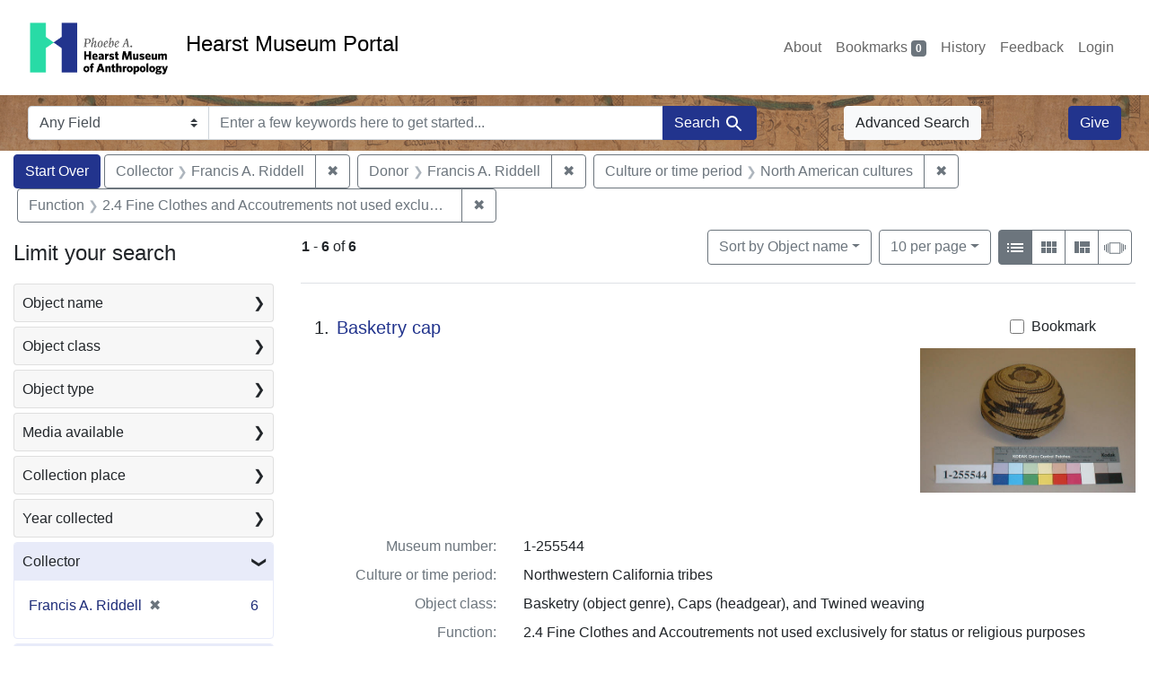

--- FILE ---
content_type: text/html; charset=utf-8
request_url: https://portal.hearstmuseum.berkeley.edu/?f%5Banonymousdonor_ss%5D%5B%5D=Francis+A.+Riddell&f%5Bobjcollector_ss%5D%5B%5D=Francis+A.+Riddell&f%5Bobjculturetree_ss%5D%5B%5D=North+American+cultures&f%5Bobjfilecode_ss%5D%5B%5D=2.4+Fine+Clothes+and+Accoutrements+not+used+exclusively+for+status+or+religious+purposes&per_page=10
body_size: 11513
content:



<!DOCTYPE html>
<html class="no-js" lang="en">
  <head>
    <!-- Google tag (gtag.js) -->
    <!-- CS-9131 -->
    <script async src="https://www.googletagmanager.com/gtag/js?id=G-NZEBDB60GQ"></script>
    <script>
      window.dataLayer = window.dataLayer || [];
      function gtag(){dataLayer.push(arguments);}
      gtag('js', new Date());

      gtag('config', 'G-NZEBDB60GQ');
    </script>

    <!-- HMP-380 -->
    <script async src='https://siteimproveanalytics.com/js/siteanalyze_6294756.js'></script>

    <meta charset="utf-8">
    <meta http-equiv="Content-Type" content="text/html; charset=utf-8">
    <meta name="viewport" content="width=device-width, initial-scale=1, shrink-to-fit=no">

    <!-- Internet Explorer use the highest version available -->
    <meta http-equiv="X-UA-Compatible" content="IE=edge">

    <title>Collector: Francis A. Riddell / Donor: Francis A. Riddell / Culture or time period: North American cultures / Function: 2.4 Fine Clothes and Accoutrements not used exclusively for status or religious purposes - Hearst Museum Portal Search Results</title>
    <link href="https://portal.hearstmuseum.berkeley.edu/catalog/opensearch.xml" title="Hearst Museum Portal" type="application/opensearchdescription+xml" rel="search" />
    <link rel="icon" type="image/x-icon" href="/assets/favicon-d533effe18fa6d9a39460e538b0d08befe5c76c7491b9834ec5f980137926046.png" />
    <link rel="stylesheet" href="/assets/application-a6949ceb1e4aa59f889c76f4c1801e36e2585035c4b4cf80cdf3dd156b4411be.css" media="all" />
    <script src="/assets/application-259ee017fd9a8722ab452651f01d10bf484797daee30149bf2e2b61549316aa7.js"></script>

    <meta name="csrf-param" content="authenticity_token" />
<meta name="csrf-token" content="WxIN_GrCbuXw4Wridk-k7qA86yhG-nycRevyAX7hL4xVYah8MaTo0oZO_h5BxFlNEvFteExzqJDtQQakmXOxdA" />
      <meta name="totalResults" content="6" />
<meta name="startIndex" content="0" />
<meta name="itemsPerPage" content="10" />

  <link rel="alternate" type="application/rss+xml" title="RSS for results" href="/catalog.rss?f%5Banonymousdonor_ss%5D%5B%5D=Francis+A.+Riddell&amp;f%5Bobjcollector_ss%5D%5B%5D=Francis+A.+Riddell&amp;f%5Bobjculturetree_ss%5D%5B%5D=North+American+cultures&amp;f%5Bobjfilecode_ss%5D%5B%5D=2.4+Fine+Clothes+and+Accoutrements+not+used+exclusively+for+status+or+religious+purposes&amp;per_page=10" />
  <link rel="alternate" type="application/atom+xml" title="Atom for results" href="/catalog.atom?f%5Banonymousdonor_ss%5D%5B%5D=Francis+A.+Riddell&amp;f%5Bobjcollector_ss%5D%5B%5D=Francis+A.+Riddell&amp;f%5Bobjculturetree_ss%5D%5B%5D=North+American+cultures&amp;f%5Bobjfilecode_ss%5D%5B%5D=2.4+Fine+Clothes+and+Accoutrements+not+used+exclusively+for+status+or+religious+purposes&amp;per_page=10" />
  <link rel="alternate" type="application/json" title="JSON" href="/catalog.json?f%5Banonymousdonor_ss%5D%5B%5D=Francis+A.+Riddell&amp;f%5Bobjcollector_ss%5D%5B%5D=Francis+A.+Riddell&amp;f%5Bobjculturetree_ss%5D%5B%5D=North+American+cultures&amp;f%5Bobjfilecode_ss%5D%5B%5D=2.4+Fine+Clothes+and+Accoutrements+not+used+exclusively+for+status+or+religious+purposes&amp;per_page=10" />


    <meta name="twitter:card" content="summary">
<meta name="twitter:site" content="@hearstmuseum">
  <meta property="og:url"         content="https://hearstmuseum.berkeley.edu/"/>
  <meta property="og:title"       content="Hearst Museum of Anthropology" />
  <!-- meta property="og:creator"     content="Phoebe A. Hearst Museum of Anthropology" / -->
  <meta property="og:description" content="Online collection" />
  <meta property="og:image"       content="https://hearstmuseum.berkeley.edu/wp-content/themes/phoebe/images/logo.svg" />
  <meta property="twitter:image:alt" content="PAHMA"/>



  </head>
  <body class="blacklight-catalog blacklight-catalog-index">
    <nav id="skip-link" role="navigation" aria-label="Skip links">
      <a class="element-invisible element-focusable rounded-bottom py-2 px-3" data-turbolinks="false" href="#search_field">Skip to search</a>
      <a class="element-invisible element-focusable rounded-bottom py-2 px-3" data-turbolinks="false" href="#main-container">Skip to main content</a>
          <a class="element-invisible element-focusable rounded-bottom py-2 px-3" data-turbolinks="false" href="#documents">Skip to first result</a>

    </nav>
    <nav class="navbar navbar-expand-md navbar-light topbar" role="navigation">
  <div class="container-fluid pl-0">
    <a class="home-link" href="/" title="Hearst Museum collection portal homepage">
      <img class="header-logo" src="/header-logo-pahma.png" alt="Hearst Museum logo">
      <span href="/">Hearst Museum Portal</span>
    </a>
    <button class="navbar-toggler ml-3" type="button" data-toggle="collapse" data-bs-toggle="collapse" data-target="#user-util-collapse" data-bs-target="#user-util-collapse" aria-controls="user-util-collapse" aria-expanded="false" aria-label="Toggle navigation">
      <span class="navbar-toggler-icon"></span>
    </button>
    <div class="collapse navbar-collapse justify-content-end pl-3 pl-md-0" id="user-util-collapse">
      <div class="navbar-right">
  <ul aria-label="main navigation links" class="nav navbar-nav">
    <li class="nav-item"><a class="nav-link" target="_blank" href="https://hearstmuseum.berkeley.edu/about-portal/">About</a></li>
    
      <li><a id="bookmarks_nav" class="nav-link" href="/bookmarks">
  Bookmarks
<span class="badge badge-secondary bg-secondary" data-role='bookmark-counter'>0</span>
</a></li>

      <li><a aria-label="Search History" class="nav-link" href="/search_history">History</a>
</li>
    <li class="nav-item"><a class="nav-link" target="_blank" href="https://hearstmuseum.berkeley.edu/portal-feedback/">Feedback</a></li>

    <li class="nav-item">
      <a class="nav-link" href="/users/sign_in">Login</a>
    </li>
  </ul>
</div>

    </div>
  </div>
</nav>

<div class="navbar navbar-search navbar-light bg-light mb-1" style="background-image: url(/pahma_17-379a-c.png); width:100%" role="search">
  <div class="container-fluid">
    <form class="search-query-form" action="https://portal.hearstmuseum.berkeley.edu/" accept-charset="UTF-8" method="get">
  <input type="hidden" name="f[anonymousdonor_ss][]" value="Francis A. Riddell" autocomplete="off" />
<input type="hidden" name="f[objcollector_ss][]" value="Francis A. Riddell" autocomplete="off" />
<input type="hidden" name="f[objculturetree_ss][]" value="North American cultures" autocomplete="off" />
<input type="hidden" name="f[objfilecode_ss][]" value="2.4 Fine Clothes and Accoutrements not used exclusively for status or religious purposes" autocomplete="off" />
<input type="hidden" name="per_page" value="10" autocomplete="off" />
    <label for="search-bar-search_field" class="sr-only visually-hidden">Search in</label>
  <div class="input-group">
    

      <select name="search_field" id="search-bar-search_field" class="custom-select form-select search-field" autocomplete="off"><option value="text">Any Field</option>
<option value="objmusno_s_lower">Museum number</option>
<option value="objaltnum_ss">Alternate number</option>
<option value="objaccno_ss">Accession number</option>
<option value="objname_txt">Object name</option>
<option value="objobjectclass_txt">Object class</option>
<option value="objdescr_txt">Description</option>
<option value="anonymousdonor_txt">Donor</option>
<option value="objfcp_txt">Collection place</option>
<option value="objpp_txt">Production place</option>
<option value="objassoccult_txt">Culture or time period</option>
<option value="objmaker_txt">Maker or artist</option>
<option value="objcollector_txt">Collector</option>
<option value="objcolldate_txt">Collection date</option>
<option value="objmaterials_txt">Materials</option>
<option value="taxon_txt">Taxon</option>
<option value="objpersondepicted_txt">Person depicted</option>
<option value="objplacedepicted_txt">Place depicted</option>
<option value="objculturedepicted_txt">Culture depicted</option>
<option value="objinscrtext_txt">Inscription</option>
<option value="objtype_txt">Object type</option>
<option value="objfilecode_txt">Function</option>
<option value="objcontextuse_txt">Context of use</option>
<option value="objkeelingser_txt">Keeling series</option>
<option value="objdept_txt">Department</option>
<option value="loan_info_txt">Loans</option></select>

    <input type="text" name="q" id="search-bar-q" placeholder="Enter a few keywords here to get started..." class="search-q q form-control rounded-0" autocomplete="on" aria-label="search for keywords" data-autocomplete-enabled="false" />

    <span class="input-group-append">
      
      <button class="btn btn-primary search-btn" type="submit" id="search-bar-search"><span class="submit-search-text">Search</span><span class="blacklight-icons blacklight-icon-search" aria-hidden="true"><?xml version="1.0"?>
<svg width="24" height="24" viewBox="0 0 24 24" role="img">
  <path fill="none" d="M0 0h24v24H0V0z"/>
  <path d="M15.5 14h-.79l-.28-.27C15.41 12.59 16 11.11 16 9.5 16 5.91 13.09 3 9.5 3S3 5.91 3 9.5 5.91 16 9.5 16c1.61 0 3.09-.59 4.23-1.57l.27.28v.79l5 4.99L20.49 19l-4.99-5zm-6 0C7.01 14 5 11.99 5 9.5S7.01 5 9.5 5 14 7.01 14 9.5 11.99 14 9.5 14z"/>
</svg>
</span></button>
    </span>
  </div>
</form>

      <a class="btn btn-light my-1" href="/advanced?f%5Banonymousdonor_ss%5D%5B%5D=Francis+A.+Riddell&amp;f%5Bobjcollector_ss%5D%5B%5D=Francis+A.+Riddell&amp;f%5Bobjculturetree_ss%5D%5B%5D=North+American+cultures&amp;f%5Bobjfilecode_ss%5D%5B%5D=2.4+Fine+Clothes+and+Accoutrements+not+used+exclusively+for+status+or+religious+purposes&amp;per_page=10">Advanced Search</a>
      <a class="btn btn-primary my-1" href="https://hearstmuseum.berkeley.edu/give/">Give</a>
    </div>
  </div>
</div>

  <main id="main-container" class="container-fluid" role="main" aria-label="Main content">
      <h1 class="sr-only visually-hidden top-content-title">Search</h1>

      <div id="appliedParams" class="clearfix constraints-container">
      <h2 class="sr-only visually-hidden">Search Constraints</h2>

      <a class="catalog_startOverLink btn btn-primary" aria-label="Start Over Search" href="/">Start Over</a>

      <span class="constraints-label sr-only visually-hidden">You searched for:</span>
      
<span class="btn-group applied-filter constraint filter filter-objcollector_ss">
  <span class="constraint-value btn btn-outline-secondary">
      <span class="filter-name">Collector</span>
      <span class="filter-value">Francis A. Riddell</span>
  </span>
    <a class="btn btn-outline-secondary remove" href="/?f%5Banonymousdonor_ss%5D%5B%5D=Francis+A.+Riddell&amp;f%5Bobjculturetree_ss%5D%5B%5D=North+American+cultures&amp;f%5Bobjfilecode_ss%5D%5B%5D=2.4+Fine+Clothes+and+Accoutrements+not+used+exclusively+for+status+or+religious+purposes&amp;per_page=10">
      <span class="remove-icon" aria-hidden="true">✖</span>
      <span class="sr-only visually-hidden">
        Remove constraint Collector: Francis A. Riddell
      </span>
</a></span>



<span class="btn-group applied-filter constraint filter filter-anonymousdonor_ss">
  <span class="constraint-value btn btn-outline-secondary">
      <span class="filter-name">Donor</span>
      <span class="filter-value">Francis A. Riddell</span>
  </span>
    <a class="btn btn-outline-secondary remove" href="/?f%5Bobjcollector_ss%5D%5B%5D=Francis+A.+Riddell&amp;f%5Bobjculturetree_ss%5D%5B%5D=North+American+cultures&amp;f%5Bobjfilecode_ss%5D%5B%5D=2.4+Fine+Clothes+and+Accoutrements+not+used+exclusively+for+status+or+religious+purposes&amp;per_page=10">
      <span class="remove-icon" aria-hidden="true">✖</span>
      <span class="sr-only visually-hidden">
        Remove constraint Donor: Francis A. Riddell
      </span>
</a></span>



<span class="btn-group applied-filter constraint filter filter-objculturetree_ss">
  <span class="constraint-value btn btn-outline-secondary">
      <span class="filter-name">Culture or time period</span>
      <span class="filter-value">North American cultures</span>
  </span>
    <a class="btn btn-outline-secondary remove" href="/?f%5Banonymousdonor_ss%5D%5B%5D=Francis+A.+Riddell&amp;f%5Bobjcollector_ss%5D%5B%5D=Francis+A.+Riddell&amp;f%5Bobjfilecode_ss%5D%5B%5D=2.4+Fine+Clothes+and+Accoutrements+not+used+exclusively+for+status+or+religious+purposes&amp;per_page=10">
      <span class="remove-icon" aria-hidden="true">✖</span>
      <span class="sr-only visually-hidden">
        Remove constraint Culture or time period: North American cultures
      </span>
</a></span>



<span class="btn-group applied-filter constraint filter filter-objfilecode_ss">
  <span class="constraint-value btn btn-outline-secondary">
      <span class="filter-name">Function</span>
      <span class="filter-value">2.4 Fine Clothes and Accoutrements not used exclusively for status or religious purposes</span>
  </span>
    <a class="btn btn-outline-secondary remove" href="/?f%5Banonymousdonor_ss%5D%5B%5D=Francis+A.+Riddell&amp;f%5Bobjcollector_ss%5D%5B%5D=Francis+A.+Riddell&amp;f%5Bobjculturetree_ss%5D%5B%5D=North+American+cultures&amp;per_page=10">
      <span class="remove-icon" aria-hidden="true">✖</span>
      <span class="sr-only visually-hidden">
        Remove constraint Function: 2.4 Fine Clothes and Accoutrements not used exclusively for status or religious purposes
      </span>
</a></span>


    </div>



    <div class="row">
  <div class="col-md-12">
    <div id="main-flashes">
      <div class="flash_messages">
    
    
    
    
</div>

    </div>
  </div>
</div>


    <div class="row">
          <section id="content" class="col-lg-9 order-last" aria-label="search results">
      
  





<div id="sortAndPerPage" class="sort-pagination d-md-flex justify-content-between" role="navigation" aria-label="Results">
  <section class="pagination">
      <div class="page-links">
      <span class="page-entries">
        <strong>1</strong> <span aria-hidden="true">-</span><span class="sr-only">to</span> <strong>6</strong> of <strong>6</strong>
      </span>
    </div>

</section>

  <div class="search-widgets">
          <div id="sort-dropdown" class="btn-group sort-dropdown">
  <button name="button" type="submit" class="btn btn-outline-secondary dropdown-toggle" aria-expanded="false" data-toggle="dropdown" data-bs-toggle="dropdown">Sort<span class="d-none d-sm-inline"> by Object name</span><span class="caret"></span></button>

  <div class="dropdown-menu" role="menu">
      <a class="dropdown-item active" role="menuitem" aria-current="page" href="/?f%5Banonymousdonor_ss%5D%5B%5D=Francis+A.+Riddell&amp;f%5Bobjcollector_ss%5D%5B%5D=Francis+A.+Riddell&amp;f%5Bobjculturetree_ss%5D%5B%5D=North+American+cultures&amp;f%5Bobjfilecode_ss%5D%5B%5D=2.4+Fine+Clothes+and+Accoutrements+not+used+exclusively+for+status+or+religious+purposes&amp;per_page=10&amp;sort=objname_sort+asc">Object name</a>
      <a class="dropdown-item " role="menuitem" href="/?f%5Banonymousdonor_ss%5D%5B%5D=Francis+A.+Riddell&amp;f%5Bobjcollector_ss%5D%5B%5D=Francis+A.+Riddell&amp;f%5Bobjculturetree_ss%5D%5B%5D=North+American+cultures&amp;f%5Bobjfilecode_ss%5D%5B%5D=2.4+Fine+Clothes+and+Accoutrements+not+used+exclusively+for+status+or+religious+purposes&amp;per_page=10&amp;sort=objsortnum_s+asc">Museum number</a>
  </div>
</div>



          <span class="sr-only visually-hidden">Number of results to display per page</span>
  <div id="per_page-dropdown" class="btn-group per_page-dropdown">
  <button name="button" type="submit" class="btn btn-outline-secondary dropdown-toggle" aria-expanded="false" data-toggle="dropdown" data-bs-toggle="dropdown">10<span class="sr-only visually-hidden"> per page</span><span class="d-none d-sm-inline"> per page</span><span class="caret"></span></button>

  <div class="dropdown-menu" role="menu">
      <a class="dropdown-item active" role="menuitem" aria-current="page" href="/?f%5Banonymousdonor_ss%5D%5B%5D=Francis+A.+Riddell&amp;f%5Bobjcollector_ss%5D%5B%5D=Francis+A.+Riddell&amp;f%5Bobjculturetree_ss%5D%5B%5D=North+American+cultures&amp;f%5Bobjfilecode_ss%5D%5B%5D=2.4+Fine+Clothes+and+Accoutrements+not+used+exclusively+for+status+or+religious+purposes&amp;per_page=10">10<span class="sr-only visually-hidden"> per page</span></a>
      <a class="dropdown-item " role="menuitem" href="/?f%5Banonymousdonor_ss%5D%5B%5D=Francis+A.+Riddell&amp;f%5Bobjcollector_ss%5D%5B%5D=Francis+A.+Riddell&amp;f%5Bobjculturetree_ss%5D%5B%5D=North+American+cultures&amp;f%5Bobjfilecode_ss%5D%5B%5D=2.4+Fine+Clothes+and+Accoutrements+not+used+exclusively+for+status+or+religious+purposes&amp;per_page=20">20<span class="sr-only visually-hidden"> per page</span></a>
      <a class="dropdown-item " role="menuitem" href="/?f%5Banonymousdonor_ss%5D%5B%5D=Francis+A.+Riddell&amp;f%5Bobjcollector_ss%5D%5B%5D=Francis+A.+Riddell&amp;f%5Bobjculturetree_ss%5D%5B%5D=North+American+cultures&amp;f%5Bobjfilecode_ss%5D%5B%5D=2.4+Fine+Clothes+and+Accoutrements+not+used+exclusively+for+status+or+religious+purposes&amp;per_page=50">50<span class="sr-only visually-hidden"> per page</span></a>
      <a class="dropdown-item " role="menuitem" href="/?f%5Banonymousdonor_ss%5D%5B%5D=Francis+A.+Riddell&amp;f%5Bobjcollector_ss%5D%5B%5D=Francis+A.+Riddell&amp;f%5Bobjculturetree_ss%5D%5B%5D=North+American+cultures&amp;f%5Bobjfilecode_ss%5D%5B%5D=2.4+Fine+Clothes+and+Accoutrements+not+used+exclusively+for+status+or+religious+purposes&amp;per_page=100">100<span class="sr-only visually-hidden"> per page</span></a>
  </div>
</div>


        <div class="view-type">
  <span class="sr-only visually-hidden">View results as: </span>
  <div class="view-type-group btn-group">
      <a title="List view" class="btn btn-outline-secondary btn-icon view-type-list active" href="/?f%5Banonymousdonor_ss%5D%5B%5D=Francis+A.+Riddell&amp;f%5Bobjcollector_ss%5D%5B%5D=Francis+A.+Riddell&amp;f%5Bobjculturetree_ss%5D%5B%5D=North+American+cultures&amp;f%5Bobjfilecode_ss%5D%5B%5D=2.4+Fine+Clothes+and+Accoutrements+not+used+exclusively+for+status+or+religious+purposes&amp;per_page=10&amp;view=list">
  <span class="blacklight-icons blacklight-icon-list" aria-hidden="true"><?xml version="1.0"?>
<svg width="24" height="24" viewBox="0 0 24 24" role="img">
  <path d="M3 13h2v-2H3v2zm0 4h2v-2H3v2zm0-8h2V7H3v2zm4 4h14v-2H7v2zm0 4h14v-2H7v2zM7 7v2h14V7H7z"/>
  <path d="M0 0h24v24H0z" fill="none"/>
</svg>
</span>
  <span class="caption">List view</span>
</a>
      <a title="Gallery view" class="btn btn-outline-secondary btn-icon view-type-gallery " href="/?f%5Banonymousdonor_ss%5D%5B%5D=Francis+A.+Riddell&amp;f%5Bobjcollector_ss%5D%5B%5D=Francis+A.+Riddell&amp;f%5Bobjculturetree_ss%5D%5B%5D=North+American+cultures&amp;f%5Bobjfilecode_ss%5D%5B%5D=2.4+Fine+Clothes+and+Accoutrements+not+used+exclusively+for+status+or+religious+purposes&amp;per_page=10&amp;view=gallery">
  <span class="blacklight-icons blacklight-icon-gallery" aria-hidden="true"><?xml version="1.0"?>
<svg width="24" height="24" viewBox="0 0 24 24" role="img">
  <path fill="none" d="M0 0h24v24H0V0z"/>
  <path d="M4 11h5V5H4v6zm0 7h5v-6H4v6zm6 0h5v-6h-5v6zm6 0h5v-6h-5v6zm-6-7h5V5h-5v6zm6-6v6h5V5h-5z"/>
</svg>
</span>
  <span class="caption">Gallery view</span>
</a>
      <a title="Masonry view" class="btn btn-outline-secondary btn-icon view-type-masonry " href="/?f%5Banonymousdonor_ss%5D%5B%5D=Francis+A.+Riddell&amp;f%5Bobjcollector_ss%5D%5B%5D=Francis+A.+Riddell&amp;f%5Bobjculturetree_ss%5D%5B%5D=North+American+cultures&amp;f%5Bobjfilecode_ss%5D%5B%5D=2.4+Fine+Clothes+and+Accoutrements+not+used+exclusively+for+status+or+religious+purposes&amp;per_page=10&amp;view=masonry">
  <span class="blacklight-icons blacklight-icon-masonry" aria-hidden="true"><?xml version="1.0"?>
<svg width="24" height="24" viewBox="0 0 24 24" role="img">
  <path fill="none" d="M0 0h24v24H0V0z"/>
  <path d="M10 18h5v-6h-5v6zm-6 0h5V5H4v13zm12 0h5v-6h-5v6zM10 5v6h11V5H10z"/>
</svg>
</span>
  <span class="caption">Masonry view</span>
</a>
      <a title="Slideshow view" class="btn btn-outline-secondary btn-icon view-type-slideshow " href="/?f%5Banonymousdonor_ss%5D%5B%5D=Francis+A.+Riddell&amp;f%5Bobjcollector_ss%5D%5B%5D=Francis+A.+Riddell&amp;f%5Bobjculturetree_ss%5D%5B%5D=North+American+cultures&amp;f%5Bobjfilecode_ss%5D%5B%5D=2.4+Fine+Clothes+and+Accoutrements+not+used+exclusively+for+status+or+religious+purposes&amp;per_page=10&amp;view=slideshow">
  <span class="blacklight-icons blacklight-icon-slideshow" aria-hidden="true"><?xml version="1.0" encoding="UTF-8"?>
<svg width="24" height="24" viewBox="0 0 25 24" role="img">
  <path d="m1 9v6h-1v-6zm6-3h12v13h-13v-13zm11 1h-11v11h11zm-13 0v11h-1v-11zm-2 1v9h-1v-9zm18-1v11h-1v-11zm2 1v8h-1v-8zm2 1v5h-1v-5z"/>
</svg>
</span>
  <span class="caption">Slideshow view</span>
</a>
  </div>
</div>


</div>
</div>


<h2 class="sr-only visually-hidden">Search Results</h2>

  <div id="documents" class="documents-list" tabindex="-1">
  <article data-document-id="04abc80f-ecc6-4e50-9701-061f3c919ba1" data-document-counter="1" itemscope="itemscope" itemtype="http://schema.org/Thing" class="document document-position-1">
  
        <div class="documentHeader row">

  <h3 class="index_title document-title-heading col-sm-9 col-lg-10">
      <span class="document-counter">
        1. 
      </span>
    <a data-context-href="/catalog/04abc80f-ecc6-4e50-9701-061f3c919ba1/track?counter=1&amp;document_id=04abc80f-ecc6-4e50-9701-061f3c919ba1&amp;per_page=10&amp;search_id=112691576" href="/catalog/04abc80f-ecc6-4e50-9701-061f3c919ba1">Basketry cap</a>
  </h3>

      <div class="index-document-functions col-sm-3 col-lg-2">
        <form class="bookmark-toggle" data-doc-id="04abc80f-ecc6-4e50-9701-061f3c919ba1" data-present="In Bookmarks&lt;span class=&quot;sr-only&quot;&gt;: Basketry cap, museum number 1-255544. Search result 1&lt;/span&gt;" data-absent="Bookmark &lt;span class=&quot;sr-only&quot;&gt;Basketry cap, museum number 1-255544. Search result 1&lt;/span&gt;" data-inprogress="Saving..." action="/bookmarks/04abc80f-ecc6-4e50-9701-061f3c919ba1" accept-charset="UTF-8" method="post"><input type="hidden" name="_method" value="put" autocomplete="off" /><input type="hidden" name="authenticity_token" value="dEiYPg90oDdVSwIT2Kv_xUZm6xMWrmuFB-BGhAERPoiT3CWdOTe5DtEnklO4joZ918QEW2IIV7-pCVo5s6W_hQ" autocomplete="off" />
  <input type="submit" name="commit" value="Bookmark" id="bookmark_toggle_04abc80f-ecc6-4e50-9701-061f3c919ba1" class="bookmark-add btn btn-outline-secondary" data-disable-with="Bookmark" />
</form>


</div>

</div>


  <div class="document-thumbnail">
      <a data-context-href="/catalog/04abc80f-ecc6-4e50-9701-061f3c919ba1/track?counter=1&amp;document_id=04abc80f-ecc6-4e50-9701-061f3c919ba1&amp;per_page=10&amp;search_id=112691576" aria-hidden="true" tabindex="-1" href="/catalog/04abc80f-ecc6-4e50-9701-061f3c919ba1"><img alt="Hearst Museum object titled Basketry cap, accession number 1-255544, described as Basketry. Twined, domical. Top has brown center surrounded by black band with four hanging rectangles. Concentric bands of yellow, black and brown throughout. Main section has terraced black trapezoids and triangles zigzagging all the way around. Rim has four black trapezoids.  Tag:  &quot;Klamath River Tribes&quot;. Per Ralph Shanks:  Twined woman's basket hat.  Crossed warp starting knot, slightly indented. The warp material is probably hazel. The weft material is conifer root.  The weft overlay design has a beargrass background with maidenhair fern designs. Starting at the starting knot, there is three strand twining for 1/2 inch, followed by 1 inch of plain twining, followed by one weft row of three strand twining.  Plain twining continues to 1/2 inch below the rim where there is one weft row of three strand twining.  The rim is trimmed. The main design is a stepped horizontal band with triangles inside, above, and below the band. The basket has a rightward work direction, with an up to the right slant of weft twist.  The workface is on the exterior.  The overlay is single-sided, with the design on the exterior.  The basket is from Northwestern California.  There are three hairs woven into the basket." src="https://webapps.cspace.berkeley.edu/pahma/imageserver/blobs/d7eeb85c-c613-42d2-a88a/derivatives/Medium/content" /></a>
  </div>

<dl class="document-metadata dl-invert row">
    <dt class="blacklight-objmusno_s col-md-3">    Museum number:
</dt>
  <dd class="col-md-9 blacklight-objmusno_s">    1-255544
</dd>

    <dt class="blacklight-objassoccult_ss col-md-3">    Culture or time period:
</dt>
  <dd class="col-md-9 blacklight-objassoccult_ss">    Northwestern California tribes
</dd>

    <dt class="blacklight-objobjectclass_ss col-md-3">    Object class:
</dt>
  <dd class="col-md-9 blacklight-objobjectclass_ss">    Basketry (object genre), Caps (headgear), and Twined weaving
</dd>

    <dt class="blacklight-objfilecode_ss col-md-3">    Function:
</dt>
  <dd class="col-md-9 blacklight-objfilecode_ss">    2.4 Fine Clothes and Accoutrements not used exclusively for status or religious purposes
</dd>

    <dt class="blacklight-objdimensions_ss col-md-3">    Dimensions:
</dt>
  <dd class="col-md-9 blacklight-objdimensions_ss">    diameter 16.5 centimeters and height 9 centimeters
</dd>

    <dt class="blacklight-objcollector_ss col-md-3">    Collector:
</dt>
  <dd class="col-md-9 blacklight-objcollector_ss">    Francis A. Riddell
</dd>

    <dt class="blacklight-objfcp_s col-md-3">    Collection place:
</dt>
  <dd class="col-md-9 blacklight-objfcp_s">    Northwestern California
</dd>

    <dt class="blacklight-objcolldate_s col-md-3">    Collection date:
</dt>
  <dd class="col-md-9 blacklight-objcolldate_s">    unknown
</dd>

</dl>



  
</article><article data-document-id="3c7e8862-0d08-4505-a742-62a449971c7e" data-document-counter="2" itemscope="itemscope" itemtype="http://schema.org/Thing" class="document document-position-2">
  
        <div class="documentHeader row">

  <h3 class="index_title document-title-heading col-sm-9 col-lg-10">
      <span class="document-counter">
        2. 
      </span>
    <a data-context-href="/catalog/3c7e8862-0d08-4505-a742-62a449971c7e/track?counter=2&amp;document_id=3c7e8862-0d08-4505-a742-62a449971c7e&amp;per_page=10&amp;search_id=112691576" href="/catalog/3c7e8862-0d08-4505-a742-62a449971c7e">Basketry cap</a>
  </h3>

      <div class="index-document-functions col-sm-3 col-lg-2">
        <form class="bookmark-toggle" data-doc-id="3c7e8862-0d08-4505-a742-62a449971c7e" data-present="In Bookmarks&lt;span class=&quot;sr-only&quot;&gt;: Basketry cap, museum number 1-255545. Search result 2&lt;/span&gt;" data-absent="Bookmark &lt;span class=&quot;sr-only&quot;&gt;Basketry cap, museum number 1-255545. Search result 2&lt;/span&gt;" data-inprogress="Saving..." action="/bookmarks/3c7e8862-0d08-4505-a742-62a449971c7e" accept-charset="UTF-8" method="post"><input type="hidden" name="_method" value="put" autocomplete="off" /><input type="hidden" name="authenticity_token" value="B5jUGTaPMvK9MeoYl-HsLFlwMvqDZKZBrDqCIvpxTxVvnZ8F6ZLkCWzH1LFwGkz4yeNtkV14EYUPE4TMNCSf6Q" autocomplete="off" />
  <input type="submit" name="commit" value="Bookmark" id="bookmark_toggle_3c7e8862-0d08-4505-a742-62a449971c7e" class="bookmark-add btn btn-outline-secondary" data-disable-with="Bookmark" />
</form>


</div>

</div>


  <div class="document-thumbnail">
      <a data-context-href="/catalog/3c7e8862-0d08-4505-a742-62a449971c7e/track?counter=2&amp;document_id=3c7e8862-0d08-4505-a742-62a449971c7e&amp;per_page=10&amp;search_id=112691576" aria-hidden="true" tabindex="-1" href="/catalog/3c7e8862-0d08-4505-a742-62a449971c7e"><img alt="Hearst Museum object titled Basketry cap, accession number 1-255545, described as Basketry. Twined, domical. Dark brown with bands of yellow and black throughout. Main section has diagonally stacked yellow rectangles cut by brown lines. four black trapezoids.  Label &quot;Klamath River tribes&quot;. Per Ralph Shanks:  Twined basket hat. Crossed warp starting knot.  The warp material is probably willow. The weft material is conifer root.  The weft overlay design is beargrass, maidenhair fern, and red-dyed woodwardia.  Starting at the starting knot, there is three strand twining for .5 inch, followed by 2 inches of plain twining, followed by one weft row of lattice twining.  Plain twining continues to the rim where there is one weft row of lattice twining 1/2 inch below the rim.  The rim is trimmed.  The main design is four sets of diagonally stacked beargrass rectangles cut by diagonal lines. The basket has a rightward work direction, with an up to the right slant of weft twist.  The workface is on the exterior.  The overlay is single-sided, with the design on the exterior.  The basket is from Northwest California; perhaps Karuk based on the area of Riddell's family lived." src="https://webapps.cspace.berkeley.edu/pahma/imageserver/blobs/6bafaa0b-cd10-4a93-bc0b/derivatives/Medium/content" /></a>
  </div>

<dl class="document-metadata dl-invert row">
    <dt class="blacklight-objmusno_s col-md-3">    Museum number:
</dt>
  <dd class="col-md-9 blacklight-objmusno_s">    1-255545
</dd>

    <dt class="blacklight-objassoccult_ss col-md-3">    Culture or time period:
</dt>
  <dd class="col-md-9 blacklight-objassoccult_ss">    Northwestern California tribes
</dd>

    <dt class="blacklight-objobjectclass_ss col-md-3">    Object class:
</dt>
  <dd class="col-md-9 blacklight-objobjectclass_ss">    Basketry (object genre), Caps (headgear), and Twined weaving
</dd>

    <dt class="blacklight-objfilecode_ss col-md-3">    Function:
</dt>
  <dd class="col-md-9 blacklight-objfilecode_ss">    2.4 Fine Clothes and Accoutrements not used exclusively for status or religious purposes
</dd>

    <dt class="blacklight-objdimensions_ss col-md-3">    Dimensions:
</dt>
  <dd class="col-md-9 blacklight-objdimensions_ss">    diameter 17.5 centimeters and height 9 centimeters
</dd>

    <dt class="blacklight-objcollector_ss col-md-3">    Collector:
</dt>
  <dd class="col-md-9 blacklight-objcollector_ss">    Francis A. Riddell
</dd>

    <dt class="blacklight-objfcp_s col-md-3">    Collection place:
</dt>
  <dd class="col-md-9 blacklight-objfcp_s">    Northwestern California
</dd>

    <dt class="blacklight-objcolldate_s col-md-3">    Collection date:
</dt>
  <dd class="col-md-9 blacklight-objcolldate_s">    unknown
</dd>

</dl>



  
</article><article data-document-id="3d64a00c-9699-4a76-9b27-95cc01165a0b" data-document-counter="3" itemscope="itemscope" itemtype="http://schema.org/Thing" class="document document-position-3">
  
        <div class="documentHeader row">

  <h3 class="index_title document-title-heading col-sm-9 col-lg-10">
      <span class="document-counter">
        3. 
      </span>
    <a data-context-href="/catalog/3d64a00c-9699-4a76-9b27-95cc01165a0b/track?counter=3&amp;document_id=3d64a00c-9699-4a76-9b27-95cc01165a0b&amp;per_page=10&amp;search_id=112691576" href="/catalog/3d64a00c-9699-4a76-9b27-95cc01165a0b">Basketry cap</a>
  </h3>

      <div class="index-document-functions col-sm-3 col-lg-2">
        <form class="bookmark-toggle" data-doc-id="3d64a00c-9699-4a76-9b27-95cc01165a0b" data-present="In Bookmarks&lt;span class=&quot;sr-only&quot;&gt;: Basketry cap, museum number 1-255541. Search result 3&lt;/span&gt;" data-absent="Bookmark &lt;span class=&quot;sr-only&quot;&gt;Basketry cap, museum number 1-255541. Search result 3&lt;/span&gt;" data-inprogress="Saving..." action="/bookmarks/3d64a00c-9699-4a76-9b27-95cc01165a0b" accept-charset="UTF-8" method="post"><input type="hidden" name="_method" value="put" autocomplete="off" /><input type="hidden" name="authenticity_token" value="-OXwzrxxUCWzB3sjpE88l5EITJKObmVd4wLOP8pycG6r6k75MNobqCesODA4akxu6No6zzGsSEPHdcKXMn2kzg" autocomplete="off" />
  <input type="submit" name="commit" value="Bookmark" id="bookmark_toggle_3d64a00c-9699-4a76-9b27-95cc01165a0b" class="bookmark-add btn btn-outline-secondary" data-disable-with="Bookmark" />
</form>


</div>

</div>


  <div class="document-thumbnail">
      <a data-context-href="/catalog/3d64a00c-9699-4a76-9b27-95cc01165a0b/track?counter=3&amp;document_id=3d64a00c-9699-4a76-9b27-95cc01165a0b&amp;per_page=10&amp;search_id=112691576" aria-hidden="true" tabindex="-1" href="/catalog/3d64a00c-9699-4a76-9b27-95cc01165a0b"><img alt="Hearst Museum object titled Basketry cap, accession number 1-255541, described as Basketry. Twined, domical. Top has brown center with four pairs of brown &quot;T&quot;s. Main section has four bands of diagonally stacked trapezoids bisected into triangles by yellow lines. Two sawtooth lines. Rim has four and one half trapezoids.  Tag: &quot;Klamath River Tribes&quot;. Per Ralph Shanks:  Twined woman's basket hat.  Crossed warp starting knot.  The warp material is possibly willow.  The weft material is conifer root.  The weft overlay background is beargrass with designs in red-dyed woodwardia and maidenhair fern.  Starting at the starting knot, there is three strand twining for .5 inch, followed by 1.25 inches of plain twining, followed by one weft row of three strand twining.  Plain twining continues to .5 inch from the rim where there is one weft row of three strand twining.  The rim is trimmed.  The main design is four sets of three stacked parallelograms with four diagonal lines running through them.  The basket has a rightward work direction, with an up to the right slant of weft twist.  The workface is on the exterior.  The overlay is primarily single-sided, with the design on the exterior.  The basket is from Northwestern California, possibly Karuk based on the Orleans area where Francis Riddell family lived." src="https://webapps.cspace.berkeley.edu/pahma/imageserver/blobs/fe25bae7-7c06-46ee-afcf/derivatives/Medium/content" /></a>
  </div>

<dl class="document-metadata dl-invert row">
    <dt class="blacklight-objmusno_s col-md-3">    Museum number:
</dt>
  <dd class="col-md-9 blacklight-objmusno_s">    1-255541
</dd>

    <dt class="blacklight-objassoccult_ss col-md-3">    Culture or time period:
</dt>
  <dd class="col-md-9 blacklight-objassoccult_ss">    Northwestern California tribes
</dd>

    <dt class="blacklight-objobjectclass_ss col-md-3">    Object class:
</dt>
  <dd class="col-md-9 blacklight-objobjectclass_ss">    Basketry (object genre), Caps (headgear), and Twined weaving
</dd>

    <dt class="blacklight-objfilecode_ss col-md-3">    Function:
</dt>
  <dd class="col-md-9 blacklight-objfilecode_ss">    2.4 Fine Clothes and Accoutrements not used exclusively for status or religious purposes
</dd>

    <dt class="blacklight-objdimensions_ss col-md-3">    Dimensions:
</dt>
  <dd class="col-md-9 blacklight-objdimensions_ss">    diameter 18.5 centimeters and height 9.5 centimeters
</dd>

    <dt class="blacklight-objcollector_ss col-md-3">    Collector:
</dt>
  <dd class="col-md-9 blacklight-objcollector_ss">    Francis A. Riddell
</dd>

    <dt class="blacklight-objfcp_s col-md-3">    Collection place:
</dt>
  <dd class="col-md-9 blacklight-objfcp_s">    Northwestern California
</dd>

    <dt class="blacklight-objcolldate_s col-md-3">    Collection date:
</dt>
  <dd class="col-md-9 blacklight-objcolldate_s">    unknown
</dd>

</dl>



  
</article><article data-document-id="1371f295-2da5-4183-8527-58bdb94d529c" data-document-counter="4" itemscope="itemscope" itemtype="http://schema.org/Thing" class="document document-position-4">
  
        <div class="documentHeader row">

  <h3 class="index_title document-title-heading col-sm-9 col-lg-10">
      <span class="document-counter">
        4. 
      </span>
    <a data-context-href="/catalog/1371f295-2da5-4183-8527-58bdb94d529c/track?counter=4&amp;document_id=1371f295-2da5-4183-8527-58bdb94d529c&amp;per_page=10&amp;search_id=112691576" href="/catalog/1371f295-2da5-4183-8527-58bdb94d529c">Basketry cap</a>
  </h3>

      <div class="index-document-functions col-sm-3 col-lg-2">
        <form class="bookmark-toggle" data-doc-id="1371f295-2da5-4183-8527-58bdb94d529c" data-present="In Bookmarks&lt;span class=&quot;sr-only&quot;&gt;: Basketry cap, museum number 1-255540. Search result 4&lt;/span&gt;" data-absent="Bookmark &lt;span class=&quot;sr-only&quot;&gt;Basketry cap, museum number 1-255540. Search result 4&lt;/span&gt;" data-inprogress="Saving..." action="/bookmarks/1371f295-2da5-4183-8527-58bdb94d529c" accept-charset="UTF-8" method="post"><input type="hidden" name="_method" value="put" autocomplete="off" /><input type="hidden" name="authenticity_token" value="epq5elQ_mPer2R7Dp5G6s38-T6qBE405dawRN7Gu8nMwVQEtNZlTyGVmbb0DZxLQhgbQ2bPn3vlaKd0XQkqLdw" autocomplete="off" />
  <input type="submit" name="commit" value="Bookmark" id="bookmark_toggle_1371f295-2da5-4183-8527-58bdb94d529c" class="bookmark-add btn btn-outline-secondary" data-disable-with="Bookmark" />
</form>


</div>

</div>


  <div class="document-thumbnail">
      <a data-context-href="/catalog/1371f295-2da5-4183-8527-58bdb94d529c/track?counter=4&amp;document_id=1371f295-2da5-4183-8527-58bdb94d529c&amp;per_page=10&amp;search_id=112691576" aria-hidden="true" tabindex="-1" href="/catalog/1371f295-2da5-4183-8527-58bdb94d529c"><img alt="Hearst Museum object titled Basketry cap, accession number 1-255540, described as Basketry. Twined, domical. Top has brown center with four butterfly shapes around it. Main section has four bands of diagonally stacked trapezoids bisected into triangles by yellow and black lines. Two bands of sawtooth lines. Rim has four trapezoids.  Tag &quot;Klamath River Tribes&quot;.  There looks to be some string used for stabilizing the breaks. Per Ralph Shanks:  Twined woman's basket hat.  Crossed warp starting knot. The warp material is probably willow or hazel. The weft material is conifer root.  The weft overlay background is beargrass with maidenhair fern designs.  Starting at the starting knot, there is three strand twining for .25 inch, followed by 1 inch of plain twining, followed by one weft row of three strand twining.  Plain twining continues to .5 inch below the rim where there is one weft row of three strand twining.  The rim is trimmed.  The main design is four sets of three stacked parallelograms with diagonal lines running through them.   The workface is on the exterior.  The overlay is single-sided, with the design on the exterior.  The basket is from Northwestern California." src="https://webapps.cspace.berkeley.edu/pahma/imageserver/blobs/37ba56f0-56d3-47e8-b843/derivatives/Medium/content" /></a>
  </div>

<dl class="document-metadata dl-invert row">
    <dt class="blacklight-objmusno_s col-md-3">    Museum number:
</dt>
  <dd class="col-md-9 blacklight-objmusno_s">    1-255540
</dd>

    <dt class="blacklight-objassoccult_ss col-md-3">    Culture or time period:
</dt>
  <dd class="col-md-9 blacklight-objassoccult_ss">    Northwestern California tribes
</dd>

    <dt class="blacklight-objobjectclass_ss col-md-3">    Object class:
</dt>
  <dd class="col-md-9 blacklight-objobjectclass_ss">    Basketry (object genre), Caps (headgear), and Twined weaving
</dd>

    <dt class="blacklight-objfilecode_ss col-md-3">    Function:
</dt>
  <dd class="col-md-9 blacklight-objfilecode_ss">    2.4 Fine Clothes and Accoutrements not used exclusively for status or religious purposes
</dd>

    <dt class="blacklight-objdimensions_ss col-md-3">    Dimensions:
</dt>
  <dd class="col-md-9 blacklight-objdimensions_ss">    height 10.5 centimeters and diameter 18 centimeters
</dd>

    <dt class="blacklight-objcollector_ss col-md-3">    Collector:
</dt>
  <dd class="col-md-9 blacklight-objcollector_ss">    Francis A. Riddell
</dd>

    <dt class="blacklight-objfcp_s col-md-3">    Collection place:
</dt>
  <dd class="col-md-9 blacklight-objfcp_s">    Northwestern California
</dd>

    <dt class="blacklight-objcolldate_s col-md-3">    Collection date:
</dt>
  <dd class="col-md-9 blacklight-objcolldate_s">    unknown
</dd>

</dl>



  
</article><article data-document-id="dc0fc3f2-9880-47bd-845b-671734afb8d9" data-document-counter="5" itemscope="itemscope" itemtype="http://schema.org/Thing" class="document document-position-5">
  
        <div class="documentHeader row">

  <h3 class="index_title document-title-heading col-sm-9 col-lg-10">
      <span class="document-counter">
        5. 
      </span>
    <a data-context-href="/catalog/dc0fc3f2-9880-47bd-845b-671734afb8d9/track?counter=5&amp;document_id=dc0fc3f2-9880-47bd-845b-671734afb8d9&amp;per_page=10&amp;search_id=112691576" href="/catalog/dc0fc3f2-9880-47bd-845b-671734afb8d9">Basketry cap</a>
  </h3>

      <div class="index-document-functions col-sm-3 col-lg-2">
        <form class="bookmark-toggle" data-doc-id="dc0fc3f2-9880-47bd-845b-671734afb8d9" data-present="In Bookmarks&lt;span class=&quot;sr-only&quot;&gt;: Basketry cap, museum number 1-255542. Search result 5&lt;/span&gt;" data-absent="Bookmark &lt;span class=&quot;sr-only&quot;&gt;Basketry cap, museum number 1-255542. Search result 5&lt;/span&gt;" data-inprogress="Saving..." action="/bookmarks/dc0fc3f2-9880-47bd-845b-671734afb8d9" accept-charset="UTF-8" method="post"><input type="hidden" name="_method" value="put" autocomplete="off" /><input type="hidden" name="authenticity_token" value="_a9tbiMj5weHdy_gokt1TVdGgyRjDehHSV7Rv3f2DxavAZz3a4uhaah9TYnLf5LiZyT7VSiulNMqVEnrLOFbnA" autocomplete="off" />
  <input type="submit" name="commit" value="Bookmark" id="bookmark_toggle_dc0fc3f2-9880-47bd-845b-671734afb8d9" class="bookmark-add btn btn-outline-secondary" data-disable-with="Bookmark" />
</form>


</div>

</div>


  <div class="document-thumbnail">
      <a data-context-href="/catalog/dc0fc3f2-9880-47bd-845b-671734afb8d9/track?counter=5&amp;document_id=dc0fc3f2-9880-47bd-845b-671734afb8d9&amp;per_page=10&amp;search_id=112691576" aria-hidden="true" tabindex="-1" href="/catalog/dc0fc3f2-9880-47bd-845b-671734afb8d9"><img alt="Hearst Museum object titled Basketry cap, accession number 1-255542, described as Basketry, twined. Domical. Top has brown center with concentric bands of yellow, black and browns throughout cap. Four pairs of diagonally stacked yellow trapezoids bisected by two black and brown zigzags. Black areas.  Tag &quot;Klamath River Tribes&quot;. Per Ralph Shanks:  Twined woman's basket hat.  Crossed warp starting knot.  The warp material is probably willow.  The weft material is conifer root.  The weft overlay background is red-dyed woodwardia with designs in beargrass and maidenhair fern.  Starting at the starting knot, there is a mix of plain and mostly three strand twining for .5 inch, followed by 1 inch of plain twining, followed by one weft row of lattice twining.  Plain twining continues to .75 inch from the rim where there is one weft row of lattice twining.  The rim is trimmed.  The main design is four sets of two stacked parallelograms with zigzags running through them.  The basket has a rightward work direction, with an up to the right slant of weft twist.  The workface is on the exterior.  The overlay is primarily single-sided, with the main design on the exterior.  The basket is from Northwestern California, possibly Karuk based on Francis Riddell's family residence in Orleans." src="https://webapps.cspace.berkeley.edu/pahma/imageserver/blobs/5af39f42-1800-4753-ac58/derivatives/Medium/content" /></a>
  </div>

<dl class="document-metadata dl-invert row">
    <dt class="blacklight-objmusno_s col-md-3">    Museum number:
</dt>
  <dd class="col-md-9 blacklight-objmusno_s">    1-255542
</dd>

    <dt class="blacklight-objassoccult_ss col-md-3">    Culture or time period:
</dt>
  <dd class="col-md-9 blacklight-objassoccult_ss">    Northwestern California tribes
</dd>

    <dt class="blacklight-objobjectclass_ss col-md-3">    Object class:
</dt>
  <dd class="col-md-9 blacklight-objobjectclass_ss">    Basketry (object genre), Caps (headgear), and Twined weaving
</dd>

    <dt class="blacklight-objfilecode_ss col-md-3">    Function:
</dt>
  <dd class="col-md-9 blacklight-objfilecode_ss">    2.4 Fine Clothes and Accoutrements not used exclusively for status or religious purposes
</dd>

    <dt class="blacklight-objdimensions_ss col-md-3">    Dimensions:
</dt>
  <dd class="col-md-9 blacklight-objdimensions_ss">    height 11 centimeters and diameter 19 centimeters
</dd>

    <dt class="blacklight-objcollector_ss col-md-3">    Collector:
</dt>
  <dd class="col-md-9 blacklight-objcollector_ss">    Francis A. Riddell
</dd>

    <dt class="blacklight-objfcp_s col-md-3">    Collection place:
</dt>
  <dd class="col-md-9 blacklight-objfcp_s">    Northwestern California
</dd>

    <dt class="blacklight-objcolldate_s col-md-3">    Collection date:
</dt>
  <dd class="col-md-9 blacklight-objcolldate_s">    unknown
</dd>

</dl>



  
</article><article data-document-id="dd87e729-899c-40f3-ba89-8a95aaf74458" data-document-counter="6" itemscope="itemscope" itemtype="http://schema.org/Thing" class="document document-position-6">
  
        <div class="documentHeader row">

  <h3 class="index_title document-title-heading col-sm-9 col-lg-10">
      <span class="document-counter">
        6. 
      </span>
    <a data-context-href="/catalog/dd87e729-899c-40f3-ba89-8a95aaf74458/track?counter=6&amp;document_id=dd87e729-899c-40f3-ba89-8a95aaf74458&amp;per_page=10&amp;search_id=112691576" href="/catalog/dd87e729-899c-40f3-ba89-8a95aaf74458">Basketry cap</a>
  </h3>

      <div class="index-document-functions col-sm-3 col-lg-2">
        <form class="bookmark-toggle" data-doc-id="dd87e729-899c-40f3-ba89-8a95aaf74458" data-present="In Bookmarks&lt;span class=&quot;sr-only&quot;&gt;: Basketry cap, museum number 1-255543. Search result 6&lt;/span&gt;" data-absent="Bookmark &lt;span class=&quot;sr-only&quot;&gt;Basketry cap, museum number 1-255543. Search result 6&lt;/span&gt;" data-inprogress="Saving..." action="/bookmarks/dd87e729-899c-40f3-ba89-8a95aaf74458" accept-charset="UTF-8" method="post"><input type="hidden" name="_method" value="put" autocomplete="off" /><input type="hidden" name="authenticity_token" value="F3O1d5H0413G7ehNB7OsUKCQ7lB-2fJYkEsm9O3ldBw3_9pOY26IVZQozwA6pItzCvMPK-jMonParUArHybtvA" autocomplete="off" />
  <input type="submit" name="commit" value="Bookmark" id="bookmark_toggle_dd87e729-899c-40f3-ba89-8a95aaf74458" class="bookmark-add btn btn-outline-secondary" data-disable-with="Bookmark" />
</form>


</div>

</div>


  <div class="document-thumbnail">
      <a data-context-href="/catalog/dd87e729-899c-40f3-ba89-8a95aaf74458/track?counter=6&amp;document_id=dd87e729-899c-40f3-ba89-8a95aaf74458&amp;per_page=10&amp;search_id=112691576" aria-hidden="true" tabindex="-1" href="/catalog/dd87e729-899c-40f3-ba89-8a95aaf74458"><img alt="Hearst Museum object titled Basketry cap, accession number 1-255543, described as Basketry, twined. Domical. Top has brown center with concentric bands of yellow, black and browns throughout cap. Main section has three diagonally standing rectangular areas flanked by rows of triangles. Rim has black and yellow triangle motif.  Tag &quot;Klamath River Tribes&quot;. Per Ralph Shanks:  Woman’s twined cap.  Crossed warp starting knot.  The warp material is probably hazel.  The background wefts are conifer root.  The weft overlay is beargrass, red dyed woodwardia, and maidenhair fern.  Starting at the starting knot is 1/2 inch of three strand twining, followed by 1.5 inches of plain twining.  After that, there is one weft row of lattice twining.  Plain twining continues to 1/2 inch below the rim where there is another weft row of lattice twining.  After that plain twining continues to the end of the rim, which is trimmed.  The design background is conifer root.  At the start are several weft rows of overlay of beargrass, woodwardia, and maidenhair fern.  After that there is a band of beargrass at the row of lattice twining.  The main design is made of three designs made of triangles surrounding a rectangle.  That is followed by another band of beargrass.  At the rim there are several sets of two beargrass triangles surrounding a maidenhair fern triangle.  The basket has an up to the right slant of weft twist.  The workface is on the exterior, with a rightward work direction.  The overlay is on the exterior, with very little pattern coming through to the other side.  The basket is from Northwestern California, possibly Karok based on the history of Riddell's family in Orleans." src="https://webapps.cspace.berkeley.edu/pahma/imageserver/blobs/d5ef6876-a10a-4f1e-b86b/derivatives/Medium/content" /></a>
  </div>

<dl class="document-metadata dl-invert row">
    <dt class="blacklight-objmusno_s col-md-3">    Museum number:
</dt>
  <dd class="col-md-9 blacklight-objmusno_s">    1-255543
</dd>

    <dt class="blacklight-objassoccult_ss col-md-3">    Culture or time period:
</dt>
  <dd class="col-md-9 blacklight-objassoccult_ss">    Northwestern California tribes
</dd>

    <dt class="blacklight-objobjectclass_ss col-md-3">    Object class:
</dt>
  <dd class="col-md-9 blacklight-objobjectclass_ss">    Basketry (object genre), Caps (headgear), and Twined weaving
</dd>

    <dt class="blacklight-objfilecode_ss col-md-3">    Function:
</dt>
  <dd class="col-md-9 blacklight-objfilecode_ss">    2.4 Fine Clothes and Accoutrements not used exclusively for status or religious purposes
</dd>

    <dt class="blacklight-objdimensions_ss col-md-3">    Dimensions:
</dt>
  <dd class="col-md-9 blacklight-objdimensions_ss">    diameter 18 centimeters and height 9 centimeters
</dd>

    <dt class="blacklight-objcollector_ss col-md-3">    Collector:
</dt>
  <dd class="col-md-9 blacklight-objcollector_ss">    Francis A. Riddell
</dd>

    <dt class="blacklight-objfcp_s col-md-3">    Collection place:
</dt>
  <dd class="col-md-9 blacklight-objfcp_s">    Northwestern California
</dd>

    <dt class="blacklight-objcolldate_s col-md-3">    Collection date:
</dt>
  <dd class="col-md-9 blacklight-objcolldate_s">    unknown
</dd>

</dl>



  
</article>
</div>





    </section>

    <section id="sidebar" class="page-sidebar col-lg-3 order-first" aria-label="limit your search">
          <div id="facets" class="facets sidenav facets-toggleable-md">
  <div class="facets-header">
    <h2 class="facets-heading">Limit your search</h2>

    <button class="navbar-toggler navbar-toggler-right" type="button" data-toggle="collapse" data-target="#facet-panel-collapse" data-bs-toggle="collapse" data-bs-target="#facet-panel-collapse" aria-controls="facet-panel-collapse" aria-expanded="false" aria-label="Toggle facets">
      <span class="navbar-toggler-icon"></span>
</button>  </div>

  <div id="facet-panel-collapse" class="facets-collapse collapse">
      <div class="card facet-limit blacklight-objname_s ">
  <h3 class="card-header p-0 facet-field-heading" id="facet-objname_s-header">
    <button
      type="button"
      class="btn w-100 d-block btn-block p-2 text-start text-left collapse-toggle collapsed"
      data-toggle="collapse"
      data-bs-toggle="collapse"
      data-target="#facet-objname_s"
      data-bs-target="#facet-objname_s"
      aria-expanded="false"
    >
          Object name

      <span aria-hidden="true">❯</span>
    </button>
  </h3>
  <div
    id="facet-objname_s"
    aria-labelledby="facet-objname_s-header"
    class="panel-collapse facet-content collapse "
    role="region"
  >
    <div class="card-body">
              
    <ul aria-label="Object name options" class="facet-values list-unstyled">
      <li><span class="facet-label"><a class="facet-select" rel="nofollow" href="/?f%5Banonymousdonor_ss%5D%5B%5D=Francis+A.+Riddell&amp;f%5Bobjcollector_ss%5D%5B%5D=Francis+A.+Riddell&amp;f%5Bobjculturetree_ss%5D%5B%5D=North+American+cultures&amp;f%5Bobjfilecode_ss%5D%5B%5D=2.4+Fine+Clothes+and+Accoutrements+not+used+exclusively+for+status+or+religious+purposes&amp;f%5Bobjname_s%5D%5B%5D=Basketry+cap&amp;per_page=10">Basketry cap</a></span><span class="facet-count">6<span class="sr-only"> objects</span></span></li>
    </ul>




    </div>
  </div>
</div>

<div class="card facet-limit blacklight-objobjectclasstree_ss ">
  <h3 class="card-header p-0 facet-field-heading" id="facet-objobjectclasstree_ss-header">
    <button
      type="button"
      class="btn w-100 d-block btn-block p-2 text-start text-left collapse-toggle collapsed"
      data-toggle="collapse"
      data-bs-toggle="collapse"
      data-target="#facet-objobjectclasstree_ss"
      data-bs-target="#facet-objobjectclasstree_ss"
      aria-expanded="false"
    >
          Object class

      <span aria-hidden="true">❯</span>
    </button>
  </h3>
  <div
    id="facet-objobjectclasstree_ss"
    aria-labelledby="facet-objobjectclasstree_ss-header"
    class="panel-collapse facet-content collapse "
    role="region"
  >
    <div class="card-body">
              
    <ul aria-label="Object class options" class="facet-values list-unstyled">
      <li><span class="facet-label"><a class="facet-select" rel="nofollow" href="/?f%5Banonymousdonor_ss%5D%5B%5D=Francis+A.+Riddell&amp;f%5Bobjcollector_ss%5D%5B%5D=Francis+A.+Riddell&amp;f%5Bobjculturetree_ss%5D%5B%5D=North+American+cultures&amp;f%5Bobjfilecode_ss%5D%5B%5D=2.4+Fine+Clothes+and+Accoutrements+not+used+exclusively+for+status+or+religious+purposes&amp;f%5Bobjobjectclasstree_ss%5D%5B%5D=Accessories+by+location+on+the+head&amp;per_page=10">Accessories by location on the head</a></span><span class="facet-count">6<span class="sr-only"> objects</span></span></li><li><span class="facet-label"><a class="facet-select" rel="nofollow" href="/?f%5Banonymousdonor_ss%5D%5B%5D=Francis+A.+Riddell&amp;f%5Bobjcollector_ss%5D%5B%5D=Francis+A.+Riddell&amp;f%5Bobjculturetree_ss%5D%5B%5D=North+American+cultures&amp;f%5Bobjfilecode_ss%5D%5B%5D=2.4+Fine+Clothes+and+Accoutrements+not+used+exclusively+for+status+or+religious+purposes&amp;f%5Bobjobjectclasstree_ss%5D%5B%5D=Basketry+%28object+genre%29&amp;per_page=10">Basketry (object genre)</a></span><span class="facet-count">6<span class="sr-only"> objects</span></span></li><li><span class="facet-label"><a class="facet-select" rel="nofollow" href="/?f%5Banonymousdonor_ss%5D%5B%5D=Francis+A.+Riddell&amp;f%5Bobjcollector_ss%5D%5B%5D=Francis+A.+Riddell&amp;f%5Bobjculturetree_ss%5D%5B%5D=North+American+cultures&amp;f%5Bobjfilecode_ss%5D%5B%5D=2.4+Fine+Clothes+and+Accoutrements+not+used+exclusively+for+status+or+religious+purposes&amp;f%5Bobjobjectclasstree_ss%5D%5B%5D=Baskets+%28containers%29&amp;per_page=10">Baskets (containers)</a></span><span class="facet-count">6<span class="sr-only"> objects</span></span></li><li><span class="facet-label"><a class="facet-select" rel="nofollow" href="/?f%5Banonymousdonor_ss%5D%5B%5D=Francis+A.+Riddell&amp;f%5Bobjcollector_ss%5D%5B%5D=Francis+A.+Riddell&amp;f%5Bobjculturetree_ss%5D%5B%5D=North+American+cultures&amp;f%5Bobjfilecode_ss%5D%5B%5D=2.4+Fine+Clothes+and+Accoutrements+not+used+exclusively+for+status+or+religious+purposes&amp;f%5Bobjobjectclasstree_ss%5D%5B%5D=Baskets+by+technique&amp;per_page=10">Baskets by technique</a></span><span class="facet-count">6<span class="sr-only"> objects</span></span></li><li><span class="facet-label"><a class="facet-select" rel="nofollow" href="/?f%5Banonymousdonor_ss%5D%5B%5D=Francis+A.+Riddell&amp;f%5Bobjcollector_ss%5D%5B%5D=Francis+A.+Riddell&amp;f%5Bobjculturetree_ss%5D%5B%5D=North+American+cultures&amp;f%5Bobjfilecode_ss%5D%5B%5D=2.4+Fine+Clothes+and+Accoutrements+not+used+exclusively+for+status+or+religious+purposes&amp;f%5Bobjobjectclasstree_ss%5D%5B%5D=Caps+%28headgear%29&amp;per_page=10">Caps (headgear)</a></span><span class="facet-count">6<span class="sr-only"> objects</span></span></li><li><span class="facet-label"><a class="facet-select" rel="nofollow" href="/?f%5Banonymousdonor_ss%5D%5B%5D=Francis+A.+Riddell&amp;f%5Bobjcollector_ss%5D%5B%5D=Francis+A.+Riddell&amp;f%5Bobjculturetree_ss%5D%5B%5D=North+American+cultures&amp;f%5Bobjfilecode_ss%5D%5B%5D=2.4+Fine+Clothes+and+Accoutrements+not+used+exclusively+for+status+or+religious+purposes&amp;f%5Bobjobjectclasstree_ss%5D%5B%5D=Costume+accessories&amp;per_page=10">Costume accessories</a></span><span class="facet-count">6<span class="sr-only"> objects</span></span></li><li><span class="facet-label"><a class="facet-select" rel="nofollow" href="/?f%5Banonymousdonor_ss%5D%5B%5D=Francis+A.+Riddell&amp;f%5Bobjcollector_ss%5D%5B%5D=Francis+A.+Riddell&amp;f%5Bobjculturetree_ss%5D%5B%5D=North+American+cultures&amp;f%5Bobjfilecode_ss%5D%5B%5D=2.4+Fine+Clothes+and+Accoutrements+not+used+exclusively+for+status+or+religious+purposes&amp;f%5Bobjobjectclasstree_ss%5D%5B%5D=Headgear&amp;per_page=10">Headgear</a></span><span class="facet-count">6<span class="sr-only"> objects</span></span></li><li><span class="facet-label"><a class="facet-select" rel="nofollow" href="/?f%5Banonymousdonor_ss%5D%5B%5D=Francis+A.+Riddell&amp;f%5Bobjcollector_ss%5D%5B%5D=Francis+A.+Riddell&amp;f%5Bobjculturetree_ss%5D%5B%5D=North+American+cultures&amp;f%5Bobjfilecode_ss%5D%5B%5D=2.4+Fine+Clothes+and+Accoutrements+not+used+exclusively+for+status+or+religious+purposes&amp;f%5Bobjobjectclasstree_ss%5D%5B%5D=Twined+weaving&amp;per_page=10">Twined weaving</a></span><span class="facet-count">6<span class="sr-only"> objects</span></span></li><li><span class="facet-label"><a class="facet-select" rel="nofollow" href="/?f%5Banonymousdonor_ss%5D%5B%5D=Francis+A.+Riddell&amp;f%5Bobjcollector_ss%5D%5B%5D=Francis+A.+Riddell&amp;f%5Bobjculturetree_ss%5D%5B%5D=North+American+cultures&amp;f%5Bobjfilecode_ss%5D%5B%5D=2.4+Fine+Clothes+and+Accoutrements+not+used+exclusively+for+status+or+religious+purposes&amp;f%5Bobjobjectclasstree_ss%5D%5B%5D=Worn+costume+accessories&amp;per_page=10">Worn costume accessories</a></span><span class="facet-count">6<span class="sr-only"> objects</span></span></li>
    </ul>




    </div>
  </div>
</div>

<div class="card facet-limit blacklight-objtype_s ">
  <h3 class="card-header p-0 facet-field-heading" id="facet-objtype_s-header">
    <button
      type="button"
      class="btn w-100 d-block btn-block p-2 text-start text-left collapse-toggle collapsed"
      data-toggle="collapse"
      data-bs-toggle="collapse"
      data-target="#facet-objtype_s"
      data-bs-target="#facet-objtype_s"
      aria-expanded="false"
    >
          Object type

      <span aria-hidden="true">❯</span>
    </button>
  </h3>
  <div
    id="facet-objtype_s"
    aria-labelledby="facet-objtype_s-header"
    class="panel-collapse facet-content collapse "
    role="region"
  >
    <div class="card-body">
              
    <ul aria-label="Object type options" class="facet-values list-unstyled">
      <li><span class="facet-label"><a class="facet-select" rel="nofollow" href="/?f%5Banonymousdonor_ss%5D%5B%5D=Francis+A.+Riddell&amp;f%5Bobjcollector_ss%5D%5B%5D=Francis+A.+Riddell&amp;f%5Bobjculturetree_ss%5D%5B%5D=North+American+cultures&amp;f%5Bobjfilecode_ss%5D%5B%5D=2.4+Fine+Clothes+and+Accoutrements+not+used+exclusively+for+status+or+religious+purposes&amp;f%5Bobjtype_s%5D%5B%5D=ethnography&amp;per_page=10">ethnography</a></span><span class="facet-count">6<span class="sr-only"> objects</span></span></li>
    </ul>




    </div>
  </div>
</div>

<div class="card facet-limit blacklight-media_available_ss ">
  <h3 class="card-header p-0 facet-field-heading" id="facet-media_available_ss-header">
    <button
      type="button"
      class="btn w-100 d-block btn-block p-2 text-start text-left collapse-toggle collapsed"
      data-toggle="collapse"
      data-bs-toggle="collapse"
      data-target="#facet-media_available_ss"
      data-bs-target="#facet-media_available_ss"
      aria-expanded="false"
    >
          Media available

      <span aria-hidden="true">❯</span>
    </button>
  </h3>
  <div
    id="facet-media_available_ss"
    aria-labelledby="facet-media_available_ss-header"
    class="panel-collapse facet-content collapse "
    role="region"
  >
    <div class="card-body">
              
    <ul aria-label="Media available options" class="facet-values list-unstyled">
      <li><span class="facet-label"><a class="facet-select" rel="nofollow" href="/?f%5Banonymousdonor_ss%5D%5B%5D=Francis+A.+Riddell&amp;f%5Bmedia_available_ss%5D%5B%5D=image&amp;f%5Bobjcollector_ss%5D%5B%5D=Francis+A.+Riddell&amp;f%5Bobjculturetree_ss%5D%5B%5D=North+American+cultures&amp;f%5Bobjfilecode_ss%5D%5B%5D=2.4+Fine+Clothes+and+Accoutrements+not+used+exclusively+for+status+or+religious+purposes&amp;per_page=10">image</a></span><span class="facet-count">6<span class="sr-only"> objects</span></span></li><li><span class="facet-label"><a class="facet-select" rel="nofollow" href="/?f%5Banonymousdonor_ss%5D%5B%5D=Francis+A.+Riddell&amp;f%5Bmedia_available_ss%5D%5B%5D=legacy+documentation&amp;f%5Bobjcollector_ss%5D%5B%5D=Francis+A.+Riddell&amp;f%5Bobjculturetree_ss%5D%5B%5D=North+American+cultures&amp;f%5Bobjfilecode_ss%5D%5B%5D=2.4+Fine+Clothes+and+Accoutrements+not+used+exclusively+for+status+or+religious+purposes&amp;per_page=10">legacy documentation</a></span><span class="facet-count">6<span class="sr-only"> objects</span></span></li>
    </ul>




    </div>
  </div>
</div>

<div class="card facet-limit blacklight-objfcptree_ss ">
  <h3 class="card-header p-0 facet-field-heading" id="facet-objfcptree_ss-header">
    <button
      type="button"
      class="btn w-100 d-block btn-block p-2 text-start text-left collapse-toggle collapsed"
      data-toggle="collapse"
      data-bs-toggle="collapse"
      data-target="#facet-objfcptree_ss"
      data-bs-target="#facet-objfcptree_ss"
      aria-expanded="false"
    >
          Collection place

      <span aria-hidden="true">❯</span>
    </button>
  </h3>
  <div
    id="facet-objfcptree_ss"
    aria-labelledby="facet-objfcptree_ss-header"
    class="panel-collapse facet-content collapse "
    role="region"
  >
    <div class="card-body">
              
    <ul aria-label="Collection place options" class="facet-values list-unstyled">
      <li><span class="facet-label"><a class="facet-select" rel="nofollow" href="/?f%5Banonymousdonor_ss%5D%5B%5D=Francis+A.+Riddell&amp;f%5Bobjcollector_ss%5D%5B%5D=Francis+A.+Riddell&amp;f%5Bobjculturetree_ss%5D%5B%5D=North+American+cultures&amp;f%5Bobjfcptree_ss%5D%5B%5D=California&amp;f%5Bobjfilecode_ss%5D%5B%5D=2.4+Fine+Clothes+and+Accoutrements+not+used+exclusively+for+status+or+religious+purposes&amp;per_page=10">California</a></span><span class="facet-count">6<span class="sr-only"> objects</span></span></li><li><span class="facet-label"><a class="facet-select" rel="nofollow" href="/?f%5Banonymousdonor_ss%5D%5B%5D=Francis+A.+Riddell&amp;f%5Bobjcollector_ss%5D%5B%5D=Francis+A.+Riddell&amp;f%5Bobjculturetree_ss%5D%5B%5D=North+American+cultures&amp;f%5Bobjfcptree_ss%5D%5B%5D=North+America&amp;f%5Bobjfilecode_ss%5D%5B%5D=2.4+Fine+Clothes+and+Accoutrements+not+used+exclusively+for+status+or+religious+purposes&amp;per_page=10">North America</a></span><span class="facet-count">6<span class="sr-only"> objects</span></span></li><li><span class="facet-label"><a class="facet-select" rel="nofollow" href="/?f%5Banonymousdonor_ss%5D%5B%5D=Francis+A.+Riddell&amp;f%5Bobjcollector_ss%5D%5B%5D=Francis+A.+Riddell&amp;f%5Bobjculturetree_ss%5D%5B%5D=North+American+cultures&amp;f%5Bobjfcptree_ss%5D%5B%5D=Northern+California&amp;f%5Bobjfilecode_ss%5D%5B%5D=2.4+Fine+Clothes+and+Accoutrements+not+used+exclusively+for+status+or+religious+purposes&amp;per_page=10">Northern California</a></span><span class="facet-count">6<span class="sr-only"> objects</span></span></li><li><span class="facet-label"><a class="facet-select" rel="nofollow" href="/?f%5Banonymousdonor_ss%5D%5B%5D=Francis+A.+Riddell&amp;f%5Bobjcollector_ss%5D%5B%5D=Francis+A.+Riddell&amp;f%5Bobjculturetree_ss%5D%5B%5D=North+American+cultures&amp;f%5Bobjfcptree_ss%5D%5B%5D=Northwestern+California&amp;f%5Bobjfilecode_ss%5D%5B%5D=2.4+Fine+Clothes+and+Accoutrements+not+used+exclusively+for+status+or+religious+purposes&amp;per_page=10">Northwestern California</a></span><span class="facet-count">6<span class="sr-only"> objects</span></span></li><li><span class="facet-label"><a class="facet-select" rel="nofollow" href="/?f%5Banonymousdonor_ss%5D%5B%5D=Francis+A.+Riddell&amp;f%5Bobjcollector_ss%5D%5B%5D=Francis+A.+Riddell&amp;f%5Bobjculturetree_ss%5D%5B%5D=North+American+cultures&amp;f%5Bobjfcptree_ss%5D%5B%5D=The+Americas&amp;f%5Bobjfilecode_ss%5D%5B%5D=2.4+Fine+Clothes+and+Accoutrements+not+used+exclusively+for+status+or+religious+purposes&amp;per_page=10">The Americas</a></span><span class="facet-count">6<span class="sr-only"> objects</span></span></li><li><span class="facet-label"><a class="facet-select" rel="nofollow" href="/?f%5Banonymousdonor_ss%5D%5B%5D=Francis+A.+Riddell&amp;f%5Bobjcollector_ss%5D%5B%5D=Francis+A.+Riddell&amp;f%5Bobjculturetree_ss%5D%5B%5D=North+American+cultures&amp;f%5Bobjfcptree_ss%5D%5B%5D=United+States&amp;f%5Bobjfilecode_ss%5D%5B%5D=2.4+Fine+Clothes+and+Accoutrements+not+used+exclusively+for+status+or+religious+purposes&amp;per_page=10">United States</a></span><span class="facet-count">6<span class="sr-only"> objects</span></span></li>
    </ul>




    </div>
  </div>
</div>

<div class="card facet-limit blacklight-objcolldate_begin_i ">
  <h3 class="card-header p-0 facet-field-heading" id="facet-objcolldate_begin_i-header">
    <button
      type="button"
      class="btn w-100 d-block btn-block p-2 text-start text-left collapse-toggle collapsed"
      data-toggle="collapse"
      data-bs-toggle="collapse"
      data-target="#facet-objcolldate_begin_i"
      data-bs-target="#facet-objcolldate_begin_i"
      aria-expanded="false"
    >
          Year collected

      <span aria-hidden="true">❯</span>
    </button>
  </h3>
  <div
    id="facet-objcolldate_begin_i"
    aria-labelledby="facet-objcolldate_begin_i-header"
    class="panel-collapse facet-content collapse "
    role="region"
  >
    <div class="card-body">
          <div class="limit_content range_limit objcolldate_begin_i-config blrl-plot-config">

      <!-- no results profile if missing is selected -->
        <!-- you can hide this if you want, but it has to be on page if you want
             JS slider and calculated facets to show up, JS sniffs it. -->
        <div class="profile">
        </div>

        <form class="range_limit subsection form-inline range_objcolldate_begin_i d-flex justify-content-center" action="https://portal.hearstmuseum.berkeley.edu/" accept-charset="UTF-8" method="get">
  <input type="hidden" name="f[anonymousdonor_ss][]" value="Francis A. Riddell" autocomplete="off" />
<input type="hidden" name="f[objcollector_ss][]" value="Francis A. Riddell" autocomplete="off" />
<input type="hidden" name="f[objculturetree_ss][]" value="North American cultures" autocomplete="off" />
<input type="hidden" name="f[objfilecode_ss][]" value="2.4 Fine Clothes and Accoutrements not used exclusively for status or religious purposes" autocomplete="off" />
<input type="hidden" name="per_page" value="10" autocomplete="off" />

  <div class="input-group input-group-sm mb-3 flex-nowrap range-limit-input-group">
    <input type="number" name="range[objcolldate_begin_i][begin]" id="range-objcolldate_begin_i-begin" class="form-control text-center range_begin" /><label class="sr-only visually-hidden" for="range-objcolldate_begin_i-begin">Year collected range begin</label>
    <input type="number" name="range[objcolldate_begin_i][end]" id="range-objcolldate_begin_i-end" class="form-control text-center range_end" /><label class="sr-only visually-hidden" for="range-objcolldate_begin_i-end">Year collected range end</label>
    <div class="input-group-append">
      <input type="submit" value="Apply" class="submit btn btn-secondary" aria-label="Apply Year collected range limits" data-disable-with="Apply" />
    </div>
  </div>
</form>

        <div class="more_facets"><a data-blacklight-modal="trigger" href="/catalog/facet/objcolldate_begin_i?f%5Banonymousdonor_ss%5D%5B%5D=Francis+A.+Riddell&amp;f%5Bobjcollector_ss%5D%5B%5D=Francis+A.+Riddell&amp;f%5Bobjculturetree_ss%5D%5B%5D=North+American+cultures&amp;f%5Bobjfilecode_ss%5D%5B%5D=2.4+Fine+Clothes+and+Accoutrements+not+used+exclusively+for+status+or+religious+purposes&amp;per_page=10">View larger <span aria-hidden="true">&raquo;</span><span class="sr-only">Year collected</span></a></div>

          <ul class="facet-values list-unstyled missing subsection">
  <li><span class="facet-label"><a class="facet-select" rel="nofollow" href="/?f%5Banonymousdonor_ss%5D%5B%5D=Francis+A.+Riddell&amp;f%5Bobjcollector_ss%5D%5B%5D=Francis+A.+Riddell&amp;f%5Bobjculturetree_ss%5D%5B%5D=North+American+cultures&amp;f%5Bobjfilecode_ss%5D%5B%5D=2.4+Fine+Clothes+and+Accoutrements+not+used+exclusively+for+status+or+religious+purposes&amp;per_page=10&amp;range%5B-objcolldate_begin_i%5D%5B%5D=%5B%2A+TO+%2A%5D">[Missing]</a></span><span class="facet-count">6<span class="sr-only"> objects</span></span></li>
</ul>

    </div>


    </div>
  </div>
</div>

<div class="card facet-limit blacklight-objcollector_ss facet-limit-active">
  <h3 class="card-header p-0 facet-field-heading" id="facet-objcollector_ss-header">
    <button
      type="button"
      class="btn w-100 d-block btn-block p-2 text-start text-left collapse-toggle "
      data-toggle="collapse"
      data-bs-toggle="collapse"
      data-target="#facet-objcollector_ss"
      data-bs-target="#facet-objcollector_ss"
      aria-expanded="true"
    >
          Collector

      <span aria-hidden="true">❯</span>
    </button>
  </h3>
  <div
    id="facet-objcollector_ss"
    aria-labelledby="facet-objcollector_ss-header"
    class="panel-collapse facet-content collapse show"
    role="region"
  >
    <div class="card-body">
              
    <ul aria-label="Collector options" class="facet-values list-unstyled">
      <li><span class="facet-label"><span class="selected">Francis A. Riddell</span><a class="remove" rel="nofollow" href="/?f%5Banonymousdonor_ss%5D%5B%5D=Francis+A.+Riddell&amp;f%5Bobjculturetree_ss%5D%5B%5D=North+American+cultures&amp;f%5Bobjfilecode_ss%5D%5B%5D=2.4+Fine+Clothes+and+Accoutrements+not+used+exclusively+for+status+or+religious+purposes&amp;per_page=10"><span class="remove-icon" aria-hidden="true">✖</span><span class="sr-only visually-hidden">Remove constraint Collector: Francis A. Riddell</span></a></span><span class="selected facet-count">6<span class="sr-only"> objects</span></span></li>
    </ul>




    </div>
  </div>
</div>

<div class="card facet-limit blacklight-anonymousdonor_ss facet-limit-active">
  <h3 class="card-header p-0 facet-field-heading" id="facet-anonymousdonor_ss-header">
    <button
      type="button"
      class="btn w-100 d-block btn-block p-2 text-start text-left collapse-toggle "
      data-toggle="collapse"
      data-bs-toggle="collapse"
      data-target="#facet-anonymousdonor_ss"
      data-bs-target="#facet-anonymousdonor_ss"
      aria-expanded="true"
    >
          Donor

      <span aria-hidden="true">❯</span>
    </button>
  </h3>
  <div
    id="facet-anonymousdonor_ss"
    aria-labelledby="facet-anonymousdonor_ss-header"
    class="panel-collapse facet-content collapse show"
    role="region"
  >
    <div class="card-body">
              
    <ul aria-label="Donor options" class="facet-values list-unstyled">
      <li><span class="facet-label"><span class="selected">Francis A. Riddell</span><a class="remove" rel="nofollow" href="/?f%5Bobjcollector_ss%5D%5B%5D=Francis+A.+Riddell&amp;f%5Bobjculturetree_ss%5D%5B%5D=North+American+cultures&amp;f%5Bobjfilecode_ss%5D%5B%5D=2.4+Fine+Clothes+and+Accoutrements+not+used+exclusively+for+status+or+religious+purposes&amp;per_page=10"><span class="remove-icon" aria-hidden="true">✖</span><span class="sr-only visually-hidden">Remove constraint Donor: Francis A. Riddell</span></a></span><span class="selected facet-count">6<span class="sr-only"> objects</span></span></li>
    </ul>




    </div>
  </div>
</div>

<div class="card facet-limit blacklight-objculturetree_ss facet-limit-active">
  <h3 class="card-header p-0 facet-field-heading" id="facet-objculturetree_ss-header">
    <button
      type="button"
      class="btn w-100 d-block btn-block p-2 text-start text-left collapse-toggle "
      data-toggle="collapse"
      data-bs-toggle="collapse"
      data-target="#facet-objculturetree_ss"
      data-bs-target="#facet-objculturetree_ss"
      aria-expanded="true"
    >
          Culture or time period

      <span aria-hidden="true">❯</span>
    </button>
  </h3>
  <div
    id="facet-objculturetree_ss"
    aria-labelledby="facet-objculturetree_ss-header"
    class="panel-collapse facet-content collapse show"
    role="region"
  >
    <div class="card-body">
              
    <ul aria-label="Culture or time period options" class="facet-values list-unstyled">
      <li><span class="facet-label"><a class="facet-select" rel="nofollow" href="/?f%5Banonymousdonor_ss%5D%5B%5D=Francis+A.+Riddell&amp;f%5Bobjcollector_ss%5D%5B%5D=Francis+A.+Riddell&amp;f%5Bobjculturetree_ss%5D%5B%5D=North+American+cultures&amp;f%5Bobjculturetree_ss%5D%5B%5D=American+cultures&amp;f%5Bobjfilecode_ss%5D%5B%5D=2.4+Fine+Clothes+and+Accoutrements+not+used+exclusively+for+status+or+religious+purposes&amp;per_page=10">American cultures</a></span><span class="facet-count">6<span class="sr-only"> objects</span></span></li><li><span class="facet-label"><a class="facet-select" rel="nofollow" href="/?f%5Banonymousdonor_ss%5D%5B%5D=Francis+A.+Riddell&amp;f%5Bobjcollector_ss%5D%5B%5D=Francis+A.+Riddell&amp;f%5Bobjculturetree_ss%5D%5B%5D=North+American+cultures&amp;f%5Bobjculturetree_ss%5D%5B%5D=California+tribes&amp;f%5Bobjfilecode_ss%5D%5B%5D=2.4+Fine+Clothes+and+Accoutrements+not+used+exclusively+for+status+or+religious+purposes&amp;per_page=10">California tribes</a></span><span class="facet-count">6<span class="sr-only"> objects</span></span></li><li><span class="facet-label"><span class="selected">North American cultures</span><a class="remove" rel="nofollow" href="/?f%5Banonymousdonor_ss%5D%5B%5D=Francis+A.+Riddell&amp;f%5Bobjcollector_ss%5D%5B%5D=Francis+A.+Riddell&amp;f%5Bobjfilecode_ss%5D%5B%5D=2.4+Fine+Clothes+and+Accoutrements+not+used+exclusively+for+status+or+religious+purposes&amp;per_page=10"><span class="remove-icon" aria-hidden="true">✖</span><span class="sr-only visually-hidden">Remove constraint Culture or time period: North American cultures</span></a></span><span class="selected facet-count">6<span class="sr-only"> objects</span></span></li><li><span class="facet-label"><a class="facet-select" rel="nofollow" href="/?f%5Banonymousdonor_ss%5D%5B%5D=Francis+A.+Riddell&amp;f%5Bobjcollector_ss%5D%5B%5D=Francis+A.+Riddell&amp;f%5Bobjculturetree_ss%5D%5B%5D=North+American+cultures&amp;f%5Bobjculturetree_ss%5D%5B%5D=North+American+native+cultures&amp;f%5Bobjfilecode_ss%5D%5B%5D=2.4+Fine+Clothes+and+Accoutrements+not+used+exclusively+for+status+or+religious+purposes&amp;per_page=10">North American native cultures</a></span><span class="facet-count">6<span class="sr-only"> objects</span></span></li><li><span class="facet-label"><a class="facet-select" rel="nofollow" href="/?f%5Banonymousdonor_ss%5D%5B%5D=Francis+A.+Riddell&amp;f%5Bobjcollector_ss%5D%5B%5D=Francis+A.+Riddell&amp;f%5Bobjculturetree_ss%5D%5B%5D=North+American+cultures&amp;f%5Bobjculturetree_ss%5D%5B%5D=Northern+California+tribes&amp;f%5Bobjfilecode_ss%5D%5B%5D=2.4+Fine+Clothes+and+Accoutrements+not+used+exclusively+for+status+or+religious+purposes&amp;per_page=10">Northern California tribes</a></span><span class="facet-count">6<span class="sr-only"> objects</span></span></li><li><span class="facet-label"><a class="facet-select" rel="nofollow" href="/?f%5Banonymousdonor_ss%5D%5B%5D=Francis+A.+Riddell&amp;f%5Bobjcollector_ss%5D%5B%5D=Francis+A.+Riddell&amp;f%5Bobjculturetree_ss%5D%5B%5D=North+American+cultures&amp;f%5Bobjculturetree_ss%5D%5B%5D=Northwestern+California+tribes&amp;f%5Bobjfilecode_ss%5D%5B%5D=2.4+Fine+Clothes+and+Accoutrements+not+used+exclusively+for+status+or+religious+purposes&amp;per_page=10">Northwestern California tribes</a></span><span class="facet-count">6<span class="sr-only"> objects</span></span></li>
    </ul>




    </div>
  </div>
</div>

<div class="card facet-limit blacklight-objaccno_ss ">
  <h3 class="card-header p-0 facet-field-heading" id="facet-objaccno_ss-header">
    <button
      type="button"
      class="btn w-100 d-block btn-block p-2 text-start text-left collapse-toggle collapsed"
      data-toggle="collapse"
      data-bs-toggle="collapse"
      data-target="#facet-objaccno_ss"
      data-bs-target="#facet-objaccno_ss"
      aria-expanded="false"
    >
          Accession number

      <span aria-hidden="true">❯</span>
    </button>
  </h3>
  <div
    id="facet-objaccno_ss"
    aria-labelledby="facet-objaccno_ss-header"
    class="panel-collapse facet-content collapse "
    role="region"
  >
    <div class="card-body">
              
    <ul aria-label="Accession number options" class="facet-values list-unstyled">
      <li><span class="facet-label"><a class="facet-select" rel="nofollow" href="/?f%5Banonymousdonor_ss%5D%5B%5D=Francis+A.+Riddell&amp;f%5Bobjaccno_ss%5D%5B%5D=Acc.3877&amp;f%5Bobjcollector_ss%5D%5B%5D=Francis+A.+Riddell&amp;f%5Bobjculturetree_ss%5D%5B%5D=North+American+cultures&amp;f%5Bobjfilecode_ss%5D%5B%5D=2.4+Fine+Clothes+and+Accoutrements+not+used+exclusively+for+status+or+religious+purposes&amp;per_page=10">Acc.3877</a></span><span class="facet-count">6<span class="sr-only"> objects</span></span></li>
    </ul>




    </div>
  </div>
</div>

<div class="card facet-limit blacklight-objaccdate_begin_is ">
  <h3 class="card-header p-0 facet-field-heading" id="facet-objaccdate_begin_is-header">
    <button
      type="button"
      class="btn w-100 d-block btn-block p-2 text-start text-left collapse-toggle collapsed"
      data-toggle="collapse"
      data-bs-toggle="collapse"
      data-target="#facet-objaccdate_begin_is"
      data-bs-target="#facet-objaccdate_begin_is"
      aria-expanded="false"
    >
          Accession year

      <span aria-hidden="true">❯</span>
    </button>
  </h3>
  <div
    id="facet-objaccdate_begin_is"
    aria-labelledby="facet-objaccdate_begin_is-header"
    class="panel-collapse facet-content collapse "
    role="region"
  >
    <div class="card-body">
          <div class="limit_content range_limit objaccdate_begin_is-config blrl-plot-config">

      <!-- no results profile if missing is selected -->
        <!-- you can hide this if you want, but it has to be on page if you want
             JS slider and calculated facets to show up, JS sniffs it. -->
        <div class="profile">

              <div class="distribution subsection chart_js">
                <!-- if  we already fetched segments from solr, display them
                     here. Otherwise, display a link to fetch them, which JS
                     will AJAX fetch.  -->
                  <a class="load_distribution" href="https://portal.hearstmuseum.berkeley.edu/catalog/range_limit?f%5Banonymousdonor_ss%5D%5B%5D=Francis+A.+Riddell&amp;f%5Bobjcollector_ss%5D%5B%5D=Francis+A.+Riddell&amp;f%5Bobjculturetree_ss%5D%5B%5D=North+American+cultures&amp;f%5Bobjfilecode_ss%5D%5B%5D=2.4+Fine+Clothes+and+Accoutrements+not+used+exclusively+for+status+or+religious+purposes&amp;per_page=10&amp;range_end=1982&amp;range_field=objaccdate_begin_is&amp;range_start=1982">View distribution</a>
              </div>
            <p class="range subsection slider_js">
              Current results range from <span class="min">1982</span> to <span class="max">1982</span>
            </p>
        </div>

        <form class="range_limit subsection form-inline range_objaccdate_begin_is d-flex justify-content-center" action="https://portal.hearstmuseum.berkeley.edu/" accept-charset="UTF-8" method="get">
  <input type="hidden" name="f[anonymousdonor_ss][]" value="Francis A. Riddell" autocomplete="off" />
<input type="hidden" name="f[objcollector_ss][]" value="Francis A. Riddell" autocomplete="off" />
<input type="hidden" name="f[objculturetree_ss][]" value="North American cultures" autocomplete="off" />
<input type="hidden" name="f[objfilecode_ss][]" value="2.4 Fine Clothes and Accoutrements not used exclusively for status or religious purposes" autocomplete="off" />
<input type="hidden" name="per_page" value="10" autocomplete="off" />

  <div class="input-group input-group-sm mb-3 flex-nowrap range-limit-input-group">
    <input type="number" name="range[objaccdate_begin_is][begin]" id="range-objaccdate_begin_is-begin" class="form-control text-center range_begin" /><label class="sr-only visually-hidden" for="range-objaccdate_begin_is-begin">Accession year range begin</label>
    <input type="number" name="range[objaccdate_begin_is][end]" id="range-objaccdate_begin_is-end" class="form-control text-center range_end" /><label class="sr-only visually-hidden" for="range-objaccdate_begin_is-end">Accession year range end</label>
    <div class="input-group-append">
      <input type="submit" value="Apply" class="submit btn btn-secondary" aria-label="Apply Accession year range limits" data-disable-with="Apply" />
    </div>
  </div>
</form>

        <div class="more_facets"><a data-blacklight-modal="trigger" href="/catalog/facet/objaccdate_begin_is?f%5Banonymousdonor_ss%5D%5B%5D=Francis+A.+Riddell&amp;f%5Bobjcollector_ss%5D%5B%5D=Francis+A.+Riddell&amp;f%5Bobjculturetree_ss%5D%5B%5D=North+American+cultures&amp;f%5Bobjfilecode_ss%5D%5B%5D=2.4+Fine+Clothes+and+Accoutrements+not+used+exclusively+for+status+or+religious+purposes&amp;per_page=10">View larger <span aria-hidden="true">&raquo;</span><span class="sr-only">Accession year</span></a></div>

    </div>


    </div>
  </div>
</div>

<div class="card facet-limit blacklight-objfilecode_ss facet-limit-active">
  <h3 class="card-header p-0 facet-field-heading" id="facet-objfilecode_ss-header">
    <button
      type="button"
      class="btn w-100 d-block btn-block p-2 text-start text-left collapse-toggle "
      data-toggle="collapse"
      data-bs-toggle="collapse"
      data-target="#facet-objfilecode_ss"
      data-bs-target="#facet-objfilecode_ss"
      aria-expanded="true"
    >
          Function

      <span aria-hidden="true">❯</span>
    </button>
  </h3>
  <div
    id="facet-objfilecode_ss"
    aria-labelledby="facet-objfilecode_ss-header"
    class="panel-collapse facet-content collapse show"
    role="region"
  >
    <div class="card-body">
              
    <ul aria-label="Function options" class="facet-values list-unstyled">
      <li><span class="facet-label"><span class="selected">2.4 Fine Clothes and Accoutrements not used exclusively for status or religious purposes</span><a class="remove" rel="nofollow" href="/?f%5Banonymousdonor_ss%5D%5B%5D=Francis+A.+Riddell&amp;f%5Bobjcollector_ss%5D%5B%5D=Francis+A.+Riddell&amp;f%5Bobjculturetree_ss%5D%5B%5D=North+American+cultures&amp;per_page=10"><span class="remove-icon" aria-hidden="true">✖</span><span class="sr-only visually-hidden">Remove constraint Function: 2.4 Fine Clothes and Accoutrements not used exclusively for status or religious purposes</span></a></span><span class="selected facet-count">6<span class="sr-only"> objects</span></span></li>
    </ul>




    </div>
  </div>
</div>

</div></div>



    </section>

    </div>
  </main>

    <script src="https://use.fontawesome.com/4c5d5212e2.js"></script>
<footer class="site-footer">
  <div class="container">
    <div class="row">
      <div class="col-sm-12 col-md-6 col-lg-3">
        <p class="footer-logo">
          <a href="https://hearstmuseum.berkeley.edu/" class="d-block">
            <img src="/pahma_footer-logo.svg" alt="Phoebe A. Hearst Museum of Anthropology">
          </a>
        </p>
        <p>Proudly located at:</p>
        <a href="http://www.berkeley.edu" class="d-block">
          <img class="berkeley-logo" src="/berkeley.svg" alt="University of California, Berkeley">
        </a>
      </div>
      <div class="col-sm-12 col-md-6 col-lg-3">
        <ul id="menu-footer-nav-items" aria-label="secondary navigation links">
          <li class="menu-item">
            <a href="https://hearstmuseum.berkeley.edu/about/" class="nav-link">About</a>
          </li>
          <li class="menu-item">
            <a href="https://hearstmuseum.berkeley.edu/events/" class="nav-link">Events</a>
          </li>
          <li class="menu-item">
            <a href="https://hearstmuseum.berkeley.edu/request-a-research-visit/" class="nav-link">Request A Research Visit</a>
          </li>
          <li class="menu-item">
            <a href="https://hearstmuseum.berkeley.edu/descendant-communities/" class="nav-link">Descendant Communities</a>
          </li>
          <li class="menu-item">
            <a href="https://hearstmuseum.berkeley.edu/policies-services-fees/" class="nav-link">Policies, Services <span aria-hidden="true">&amp;</span><span class="sr-only">and</span> Fees</a>
          </li>
        </ul>
      </div>
      <div class="col-sm-12 col-md-6 col-lg-3">
        <h2 class="h4">Contact</h2>
        <address>103 Anthropology and Art Practice Building #3712
          University of California, Berkeley
          Berkeley, CA 94720-3712
        </address>
        <a class="telephone" href="tel:+1-510-642-3682"><i class="fa fa-mobile" aria-hidden="true"></i>510-642-3682</a>
      </div>
      <div class="col-sm-12 col-md-6 col-lg-3">
        <h2 id="social-media-heading" class="h4">Connect</h2>
        <div class="social">
          <ul aria-labelledby="social-media-heading">
            <li>
              <a href="https://www.facebook.com/hearstmuseum/" class="nav-link" title="Facebook profile, Phoebe Hearst Museum "><i class="fa fa-facebook" aria-hidden="false" role="img" aria-label="Facebook"></i></a>
            </li>
            <li>
              <a href="https://twitter.com/hearstmuseum" class="nav-link" title="Twitter profile, Phoebe Hearst Museum"><i class="fa fa-twitter" aria-hidden="false" role="img" aria-label="Twitter"></i></a>
            </li>
            <li>
              <a href="https://www.instagram.com/hearstmuseum/" class="nav-link" title="Instagram profile, Phoebe Hearst Museum"><i class="fa fa-instagram" aria-hidden="false" role="img" aria-label="Instagram"></i></a>
            </li>
            <!-- <li><a href="#"><i class="fa fa-google-plus" aria-hidden="true"></i></a></li> -->
          </ul>
        </div>
        <div class="copyright">
          <p>
            &copy; 2026 The Regents of the University of California, all rights reserved.
            <a href="https://hearstmuseum.berkeley.edu/privacy-policy/">Privacy&nbsp;Policy</a>
          </p>
          <p>Committed to
            <a href="https://dap.berkeley.edu/get-help/report-web-accessibility-issue">accessibility</a>
            <span aria-hidden="true">&amp;</span><span class="sr-only">and</span>
            <a href="https://ophd.berkeley.edu/policies-and-procedures/nondiscrimination-policy-statement">nondiscrimination</a>.
          </p>
        </div>
      </div>
    </div>
  </div>
</footer>

    <div
  id="blacklight-modal"
  aria-hidden="true"
  aria-labelledby="modal-title"
  class="modal fade"
  role="dialog"
>
  <div id="focus-trap-begin"></div>
    <div class="modal-dialog modal-lg" role="document">
      <div class="modal-content">
      </div>
    </div>
  <div id="focus-trap-end"></div>
</div>

  </body>
</html>


--- FILE ---
content_type: text/html; charset=utf-8
request_url: https://portal.hearstmuseum.berkeley.edu/catalog/range_limit?f%5Banonymousdonor_ss%5D%5B%5D=Francis+A.+Riddell&f%5Bobjcollector_ss%5D%5B%5D=Francis+A.+Riddell&f%5Bobjculturetree_ss%5D%5B%5D=North+American+cultures&f%5Bobjfilecode_ss%5D%5B%5D=2.4+Fine+Clothes+and+Accoutrements+not+used+exclusively+for+status+or+religious+purposes&per_page=10&range_end=1982&range_field=objaccdate_begin_is&range_start=1982
body_size: 710
content:
<ul class="facet-values list-unstyled ">
  <li><span class="facet-label"><a class="facet-select" rel="nofollow" href="/?f%5Banonymousdonor_ss%5D%5B%5D=Francis+A.+Riddell&amp;f%5Bobjcollector_ss%5D%5B%5D=Francis+A.+Riddell&amp;f%5Bobjculturetree_ss%5D%5B%5D=North+American+cultures&amp;f%5Bobjfilecode_ss%5D%5B%5D=2.4+Fine+Clothes+and+Accoutrements+not+used+exclusively+for+status+or+religious+purposes&amp;per_page=10&amp;range%5Bobjaccdate_begin_is%5D%5Bbegin%5D=1982&amp;range%5Bobjaccdate_begin_is%5D%5Bend%5D=1982&amp;range_end=1982&amp;range_field=objaccdate_begin_is&amp;range_start=1982"><span class="single" data-blrl-single="1982">1982</span></a></span><span class="facet-count">6<span class="sr-only"> objects</span></span></li>
</ul>

